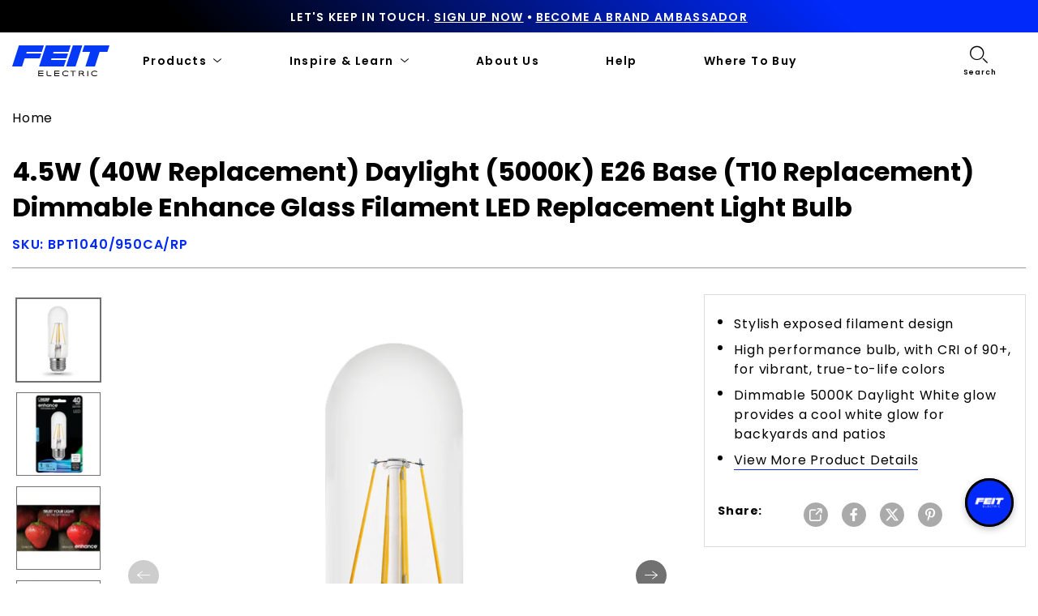

--- FILE ---
content_type: text/html; charset=utf-8
request_url: https://www.feit.com/products/4-5w-40w-equivalent-daylight-white-5000k-e26-base-t10-replacement-dimmable-enhance-glass-filament-led-replacement-light-bulb-bpt1040-950ca-rp
body_size: 52250
content:
<!doctype html>


<html class="no-js" lang="en">
  <head>
    <script id="pandectes-rules">   /* PANDECTES-GDPR: DO NOT MODIFY AUTO GENERATED CODE OF THIS SCRIPT */      window.PandectesSettings = {"store":{"id":56404508835,"plan":"plus","theme":"Feit-Electric/main_Rebranding update","primaryLocale":"en","adminMode":false},"tsPublished":1712941932,"declaration":{"showPurpose":false,"showProvider":false,"declIntroText":"We use cookies to optimize website functionality, analyze the performance, and provide personalized experience to you. Some cookies are essential to make the website operate and function correctly. Those cookies cannot be disabled. In this window you can manage your preference of cookies.","showDateGenerated":true},"language":{"languageMode":"Single","fallbackLanguage":"en","languageDetection":"browser","languagesSupported":[]},"texts":{"managed":{"headerText":{"en":"We respect your privacy"},"consentText":{"en":"This website uses cookies to ensure you get the best experience."},"dismissButtonText":{"en":"Ok"},"linkText":{"en":"Learn more"},"imprintText":{"en":"Imprint"},"preferencesButtonText":{"en":"Preferences"},"allowButtonText":{"en":"Accept"},"denyButtonText":{"en":"Decline"},"leaveSiteButtonText":{"en":"Leave this site"},"cookiePolicyText":{"en":"Cookie policy"},"preferencesPopupTitleText":{"en":"Manage consent preferences"},"preferencesPopupIntroText":{"en":"We use cookies to optimize website functionality, analyze the performance, and provide personalized experience to you. Some cookies are essential to make the website operate and function correctly. Those cookies cannot be disabled. In this window you can manage your preference of cookies."},"preferencesPopupCloseButtonText":{"en":"Close"},"preferencesPopupAcceptAllButtonText":{"en":"Accept all"},"preferencesPopupRejectAllButtonText":{"en":"Reject all"},"preferencesPopupSaveButtonText":{"en":"Save preferences"},"accessSectionTitleText":{"en":"Data portability"},"accessSectionParagraphText":{"en":"You have the right to request access to your data at any time."},"rectificationSectionTitleText":{"en":"Data Rectification"},"rectificationSectionParagraphText":{"en":"You have the right to request your data to be updated whenever you think it is appropriate."},"erasureSectionTitleText":{"en":"Right to be forgotten"},"erasureSectionParagraphText":{"en":"You have the right to ask all your data to be erased. After that, you will no longer be able to access your account."},"declIntroText":{"en":"We use cookies to optimize website functionality, analyze the performance, and provide personalized experience to you. Some cookies are essential to make the website operate and function correctly. Those cookies cannot be disabled. In this window you can manage your preference of cookies."}},"categories":{"strictlyNecessaryCookiesTitleText":{"en":"Strictly necessary cookies"},"functionalityCookiesTitleText":{"en":"Functional cookies"},"performanceCookiesTitleText":{"en":"Performance cookies"},"targetingCookiesTitleText":{"en":"Targeting cookies"},"unclassifiedCookiesTitleText":{"en":"Unclassified cookies"},"strictlyNecessaryCookiesDescriptionText":{"en":"These cookies are essential in order to enable you to move around the website and use its features, such as accessing secure areas of the website. The website cannot function properly without these cookies."},"functionalityCookiesDescriptionText":{"en":"These cookies enable the site to provide enhanced functionality and personalisation. They may be set by us or by third party providers whose services we have added to our pages. If you do not allow these cookies then some or all of these services may not function properly."},"performanceCookiesDescriptionText":{"en":"These cookies enable us to monitor and improve the performance of our website. For example, they allow us to count visits, identify traffic sources and see which parts of the site are most popular."},"targetingCookiesDescriptionText":{"en":"These cookies may be set through our site by our advertising partners. They may be used by those companies to build a profile of your interests and show you relevant adverts on other sites.    They do not store directly personal information, but are based on uniquely identifying your browser and internet device. If you do not allow these cookies, you will experience less targeted advertising."},"unclassifiedCookiesDescriptionText":{"en":"Unclassified cookies are cookies that we are in the process of classifying, together with the providers of individual cookies."}},"auto":{"declName":{"en":"Name"},"declPath":{"en":"Path"},"declType":{"en":"Type"},"declDomain":{"en":"Domain"},"declPurpose":{"en":"Purpose"},"declProvider":{"en":"Provider"},"declRetention":{"en":"Retention"},"declFirstParty":{"en":"First-party"},"declThirdParty":{"en":"Third-party"},"declSeconds":{"en":"seconds"},"declMinutes":{"en":"minutes"},"declHours":{"en":"hours"},"declDays":{"en":"days"},"declMonths":{"en":"months"},"declYears":{"en":"years"},"declSession":{"en":"Session"},"cookiesDetailsText":{"en":"Cookies details"},"preferencesPopupAlwaysAllowedText":{"en":"Always allowed"},"submitButton":{"en":"Submit"},"submittingButton":{"en":"Submitting..."},"cancelButton":{"en":"Cancel"},"guestsSupportInfoText":{"en":"Please login with your customer account to further proceed."},"guestsSupportEmailPlaceholder":{"en":"E-mail address"},"guestsSupportEmailValidationError":{"en":"Email is not valid"},"guestsSupportEmailSuccessTitle":{"en":"Thank you for your request"},"guestsSupportEmailFailureTitle":{"en":"A problem occurred"},"guestsSupportEmailSuccessMessage":{"en":"If you are registered as a customer of this store, you will soon receive an email with instructions on how to proceed."},"guestsSupportEmailFailureMessage":{"en":"Your request was not submitted. Please try again and if problem persists, contact store owner for assistance."},"confirmationSuccessTitle":{"en":"Your request is verified"},"confirmationFailureTitle":{"en":"A problem occurred"},"confirmationSuccessMessage":{"en":"We will soon get back to you as to your request."},"confirmationFailureMessage":{"en":"Your request was not verified. Please try again and if problem persists, contact store owner for assistance"},"consentSectionTitleText":{"en":"Your cookie consent"},"consentSectionNoConsentText":{"en":"You have not consented to the cookies policy of this website."},"consentSectionConsentedText":{"en":"You consented to the cookies policy of this website on"},"consentStatus":{"en":"Consent preference"},"consentDate":{"en":"Consent date"},"consentId":{"en":"Consent ID"},"consentSectionChangeConsentActionText":{"en":"Change consent preference"},"accessSectionGDPRRequestsActionText":{"en":"Data subject requests"},"accessSectionAccountInfoActionText":{"en":"Personal data"},"accessSectionOrdersRecordsActionText":{"en":"Orders"},"accessSectionDownloadReportActionText":{"en":"Request export"},"rectificationCommentPlaceholder":{"en":"Describe what you want to be updated"},"rectificationCommentValidationError":{"en":"Comment is required"},"rectificationSectionEditAccountActionText":{"en":"Request an update"},"erasureSectionRequestDeletionActionText":{"en":"Request personal data deletion"}}},"library":{"previewMode":false,"fadeInTimeout":0,"defaultBlocked":7,"showLink":true,"showImprintLink":false,"enabled":true,"cookie":{"name":"_pandectes_gdpr","expiryDays":365,"secure":true,"domain":""},"dismissOnScroll":false,"dismissOnWindowClick":false,"dismissOnTimeout":false,"palette":{"popup":{"background":"#FFFFFF","backgroundForCalculations":{"a":1,"b":255,"g":255,"r":255},"text":"#000000"},"button":{"background":"transparent","backgroundForCalculations":{"a":1,"b":255,"g":255,"r":255},"text":"#000000","textForCalculation":{"a":1,"b":0,"g":0,"r":0},"border":"#000000"}},"content":{"href":"https://feit-electric.myshopify.com/policies/privacy-policy","imprintHref":"/","close":"&#10005;","target":"","logo":"<img class=\"cc-banner-logo\" height=\"40\" width=\"40\" src=\"https://cdn.shopify.com/s/files/1/0564/0450/8835/t/125/assets/pandectes-logo.png?v=1712869214\" alt=\"Feit Electric\" />"},"window":"<div role=\"dialog\" aria-live=\"polite\" aria-label=\"cookieconsent\" aria-describedby=\"cookieconsent:desc\" id=\"pandectes-banner\" class=\"cc-window-wrapper cc-top-wrapper\"><div class=\"pd-cookie-banner-window cc-window {{classes}}\"><!--googleoff: all-->{{children}}<!--googleon: all--></div></div>","compliance":{"opt-both":"<div class=\"cc-compliance cc-highlight\">{{deny}}{{allow}}</div>"},"type":"opt-both","layouts":{"basic":"{{logo}}{{messagelink}}{{compliance}}{{close}}"},"position":"top","theme":"wired","revokable":true,"animateRevokable":false,"revokableReset":false,"revokableLogoUrl":"","revokablePlacement":"bottom-left","revokableMarginHorizontal":15,"revokableMarginVertical":15,"static":false,"autoAttach":true,"hasTransition":true,"blacklistPage":[""]},"geolocation":{"brOnly":false,"caOnly":false,"chOnly":false,"euOnly":false,"jpOnly":false,"thOnly":false,"zaOnly":false,"canadaOnly":false,"globalVisibility":true},"dsr":{"guestsSupport":false,"accessSectionDownloadReportAuto":false},"banner":{"resetTs":1712869213,"extraCss":"        .cc-banner-logo {max-width: 24em!important;}    @media(min-width: 768px) {.cc-window.cc-floating{max-width: 24em!important;width: 24em!important;}}    .cc-message, .pd-cookie-banner-window .cc-header, .cc-logo {text-align: left}    .cc-window-wrapper{z-index: 2147483647;}    .cc-window{z-index: 2147483647;font-family: inherit;}    .pd-cookie-banner-window .cc-header{font-family: inherit;}    .pd-cp-ui{font-family: inherit; background-color: #FFFFFF;color:#000000;}    button.pd-cp-btn, a.pd-cp-btn{}    input + .pd-cp-preferences-slider{background-color: rgba(0, 0, 0, 0.3)}    .pd-cp-scrolling-section::-webkit-scrollbar{background-color: rgba(0, 0, 0, 0.3)}    input:checked + .pd-cp-preferences-slider{background-color: rgba(0, 0, 0, 1)}    .pd-cp-scrolling-section::-webkit-scrollbar-thumb {background-color: rgba(0, 0, 0, 1)}    .pd-cp-ui-close{color:#000000;}    .pd-cp-preferences-slider:before{background-color: #FFFFFF}    .pd-cp-title:before {border-color: #000000!important}    .pd-cp-preferences-slider{background-color:#000000}    .pd-cp-toggle{color:#000000!important}    @media(max-width:699px) {.pd-cp-ui-close-top svg {fill: #000000}}    .pd-cp-toggle:hover,.pd-cp-toggle:visited,.pd-cp-toggle:active{color:#000000!important}    .pd-cookie-banner-window {box-shadow: 0 0 18px rgb(0 0 0 / 20%);}  ","customJavascript":null,"showPoweredBy":false,"revokableTrigger":false,"hybridStrict":false,"cookiesBlockedByDefault":"7","isActive":false,"implicitSavePreferences":false,"cookieIcon":false,"blockBots":false,"showCookiesDetails":false,"hasTransition":true,"blockingPage":false,"showOnlyLandingPage":false,"leaveSiteUrl":"https://www.google.com","linkRespectStoreLang":false},"cookies":{"0":[{"name":"secure_customer_sig","domain":"www.feit.com","path":"/","provider":"Shopify","firstParty":true,"retention":"1 year(s)","expires":1,"unit":"declYears","purpose":{"en":"Used in connection with customer login."}},{"name":"localization","domain":"www.feit.com","path":"/","provider":"Shopify","firstParty":true,"retention":"1 year(s)","expires":1,"unit":"declYears","purpose":{"en":"Shopify store localization"}},{"name":"_cmp_a","domain":".feit.com","path":"/","provider":"Shopify","firstParty":false,"retention":"1 day(s)","expires":1,"unit":"declDays","purpose":{"en":"Used for managing customer privacy settings."}},{"name":"keep_alive","domain":"www.feit.com","path":"/","provider":"Shopify","firstParty":true,"retention":"30 minute(s)","expires":30,"unit":"declMinutes","purpose":{"en":"Used in connection with buyer localization."}},{"name":"__cfruid","domain":".feitelectric.zendesk.com","path":"/","provider":"HubSpot","firstParty":false,"retention":"Session","expires":-55,"unit":"declYears","purpose":{"en":"This is set by HubSpot’s CDN provider because of their rate limiting policies."}},{"name":"_tracking_consent","domain":".feit.com","path":"/","provider":"Shopify","firstParty":false,"retention":"1 year(s)","expires":1,"unit":"declYears","purpose":{"en":"Tracking preferences."}},{"name":"_secure_session_id","domain":"www.feit.com","path":"/","provider":"Shopify","firstParty":true,"retention":"1 month(s)","expires":1,"unit":"declMonths","purpose":{"en":"Used in connection with navigation through a storefront."}}],"1":[{"name":"_pinterest_ct_ua","domain":".ct.pinterest.com","path":"/","provider":"Pinterest","firstParty":false,"retention":"1 year(s)","expires":1,"unit":"declYears","purpose":{"en":"Used to group actions across pages."}},{"name":"wpm-domain-test","domain":"com","path":"/","provider":"Shopify","firstParty":false,"retention":"Session","expires":1,"unit":"declSeconds","purpose":{"en":"Used to test the storage of parameters about products added to the cart or payment currency"}},{"name":"wpm-domain-test","domain":"feit.com","path":"/","provider":"Shopify","firstParty":false,"retention":"Session","expires":1,"unit":"declSeconds","purpose":{"en":"Used to test the storage of parameters about products added to the cart or payment currency"}},{"name":"wpm-domain-test","domain":"www.feit.com","path":"/","provider":"Shopify","firstParty":true,"retention":"Session","expires":1,"unit":"declSeconds","purpose":{"en":"Used to test the storage of parameters about products added to the cart or payment currency"}}],"2":[{"name":"_shopify_y","domain":".feit.com","path":"/","provider":"Shopify","firstParty":false,"retention":"1 year(s)","expires":1,"unit":"declYears","purpose":{"en":"Shopify analytics."}},{"name":"_orig_referrer","domain":".feit.com","path":"/","provider":"Shopify","firstParty":false,"retention":"2 ","expires":2,"unit":"declSession","purpose":{"en":"Tracks landing pages."}},{"name":"_landing_page","domain":".feit.com","path":"/","provider":"Shopify","firstParty":false,"retention":"2 ","expires":2,"unit":"declSession","purpose":{"en":"Tracks landing pages."}},{"name":"_shopify_s","domain":".feit.com","path":"/","provider":"Shopify","firstParty":false,"retention":"30 minute(s)","expires":30,"unit":"declMinutes","purpose":{"en":"Shopify analytics."}},{"name":"_shopify_sa_t","domain":".feit.com","path":"/","provider":"Shopify","firstParty":false,"retention":"30 minute(s)","expires":30,"unit":"declMinutes","purpose":{"en":"Shopify analytics relating to marketing & referrals."}},{"name":"_shopify_sa_p","domain":".feit.com","path":"/","provider":"Shopify","firstParty":false,"retention":"30 minute(s)","expires":30,"unit":"declMinutes","purpose":{"en":"Shopify analytics relating to marketing & referrals."}},{"name":"_gid","domain":".feit.com","path":"/","provider":"Google","firstParty":false,"retention":"1 day(s)","expires":1,"unit":"declDays","purpose":{"en":"Cookie is placed by Google Analytics to count and track pageviews."}},{"name":"_gat","domain":".feit.com","path":"/","provider":"Google","firstParty":false,"retention":"1 minute(s)","expires":1,"unit":"declMinutes","purpose":{"en":"Cookie is placed by Google Analytics to filter requests from bots."}},{"name":"_ga","domain":".feit.com","path":"/","provider":"Google","firstParty":false,"retention":"1 year(s)","expires":1,"unit":"declYears","purpose":{"en":"Cookie is set by Google Analytics with unknown functionality"}},{"name":"AWSALBCORS","domain":"widget-mediator.zopim.com","path":"/","provider":"Amazon","firstParty":false,"retention":"1 ","expires":1,"unit":"declSession","purpose":{"en":"Used as a second stickiness cookie by Amazon that has additionally the SameSite attribute."}},{"name":"snize-recommendation","domain":"www.feit.com","path":"/","provider":"Searchanise","firstParty":true,"retention":"Session","expires":-55,"unit":"declYears","purpose":{"en":"Used to track a user's interaction with the store products, so that the website can show you relevant products."}},{"name":"_shopify_s","domain":"com","path":"/","provider":"Shopify","firstParty":false,"retention":"Session","expires":1,"unit":"declSeconds","purpose":{"en":"Shopify analytics."}},{"name":"_boomr_clss","domain":"https://www.feit.com","path":"/","provider":"Shopify","firstParty":true,"retention":"Persistent","expires":1,"unit":"declYears","purpose":{"en":"Used to monitor and optimize the performance of Shopify stores."}},{"name":"_ga_SW4ZQLCV2Q","domain":".feit.com","path":"/","provider":"Google","firstParty":false,"retention":"1 year(s)","expires":1,"unit":"declYears","purpose":{"en":""}},{"name":"_spxan_ga_VK09SZ1ZFW","domain":".feit.com","path":"/","provider":"Google","firstParty":false,"retention":"1 year(s)","expires":1,"unit":"declYears","purpose":{"en":""}}],"4":[{"name":"_gcl_au","domain":".feit.com","path":"/","provider":"Google","firstParty":false,"retention":"3 month(s)","expires":3,"unit":"declMonths","purpose":{"en":"Cookie is placed by Google Tag Manager to track conversions."}},{"name":"_fbp","domain":".feit.com","path":"/","provider":"Facebook","firstParty":false,"retention":"3 month(s)","expires":3,"unit":"declMonths","purpose":{"en":"Cookie is placed by Facebook to track visits across websites."}},{"name":"_pin_unauth","domain":"www.feit.com","path":"/","provider":"Pinterest","firstParty":true,"retention":"1 year(s)","expires":1,"unit":"declYears","purpose":{"en":"Used to group actions for users who cannot be identified by Pinterest."}},{"name":"_pin_unauth","domain":".feit.com","path":"/","provider":"Pinterest","firstParty":false,"retention":"1 year(s)","expires":1,"unit":"declYears","purpose":{"en":"Used to group actions for users who cannot be identified by Pinterest."}},{"name":"__kla_id","domain":"www.feit.com","path":"/","provider":"Klaviyo","firstParty":true,"retention":"1 year(s)","expires":1,"unit":"declYears","purpose":{"en":"Tracks when someone clicks through a Klaviyo email to your website."}},{"name":"_ttp","domain":".tiktok.com","path":"/","provider":"TikTok","firstParty":false,"retention":"1 year(s)","expires":1,"unit":"declYears","purpose":{"en":"To measure and improve the performance of your advertising campaigns and to personalize the user's experience (including ads) on TikTok."}},{"name":"_tt_enable_cookie","domain":".feit.com","path":"/","provider":"TikTok","firstParty":false,"retention":"1 year(s)","expires":1,"unit":"declYears","purpose":{"en":"Used to identify a visitor."}},{"name":"_ttp","domain":".feit.com","path":"/","provider":"TikTok","firstParty":false,"retention":"1 year(s)","expires":1,"unit":"declYears","purpose":{"en":"To measure and improve the performance of your advertising campaigns and to personalize the user's experience (including ads) on TikTok."}},{"name":"lastExternalReferrer","domain":"https://www.feit.com","path":"/","provider":"Facebook","firstParty":true,"retention":"Persistent","expires":1,"unit":"declYears","purpose":{"en":"Detects how the user reached the website by registering their last URL-address."}},{"name":"tt_sessionId","domain":"https://www.feit.com","path":"/","provider":"TikTok","firstParty":true,"retention":"Session","expires":1,"unit":"declYears","purpose":{"en":"Used by the social networking service, TikTok, for tracking the use of embedded services."}},{"name":"lastExternalReferrerTime","domain":"https://www.feit.com","path":"/","provider":"Facebook","firstParty":true,"retention":"Persistent","expires":1,"unit":"declYears","purpose":{"en":"Contains the timestamp of the last update of the lastExternalReferrer cookie."}},{"name":"tt_pixel_session_index","domain":"https://www.feit.com","path":"/","provider":"TikTok","firstParty":true,"retention":"Session","expires":1,"unit":"declYears","purpose":{"en":"Used by the social networking service, TikTok, for tracking the use of embedded services."}},{"name":"tt_appInfo","domain":"https://www.feit.com","path":"/","provider":"TikTok","firstParty":true,"retention":"Session","expires":1,"unit":"declYears","purpose":{"en":"Used by the social networking service, TikTok, for tracking the use of embedded services."}}],"8":[{"name":"_slvs","domain":"www.feit.com","path":"/","provider":"Unknown","firstParty":true,"retention":"1 hour(s)","expires":1,"unit":"declHours","purpose":{"en":""}},{"name":"_slvddv","domain":"www.feit.com","path":"/","provider":"Unknown","firstParty":true,"retention":"7 hour(s)","expires":7,"unit":"declHours","purpose":{"en":""}},{"name":"_slvlcl","domain":"www.feit.com","path":"/","provider":"Unknown","firstParty":true,"retention":"1 year(s)","expires":1,"unit":"declYears","purpose":{"en":""}},{"name":"ar_debug","domain":".pinterest.com","path":"/","provider":"Unknown","firstParty":false,"retention":"1 year(s)","expires":1,"unit":"declYears","purpose":{"en":""}},{"name":"__zlcmid","domain":".feit.com","path":"/","provider":"Unknown","firstParty":false,"retention":"1 year(s)","expires":1,"unit":"declYears","purpose":{"en":""}},{"name":"_spxan","domain":".feit.com","path":"/","provider":"Unknown","firstParty":false,"retention":"1 year(s)","expires":1,"unit":"declYears","purpose":{"en":""}},{"name":"_spxan_gid","domain":".feit.com","path":"/","provider":"Unknown","firstParty":false,"retention":"1 day(s)","expires":1,"unit":"declDays","purpose":{"en":""}},{"name":"data-timeout","domain":"www.feit.com","path":"/","provider":"Unknown","firstParty":true,"retention":"1 ","expires":1,"unit":"declSession","purpose":{"en":""}},{"name":"_shopify_essential","domain":"www.feit.com","path":"/","provider":"Unknown","firstParty":true,"retention":"1 year(s)","expires":1,"unit":"declYears","purpose":{"en":""}},{"name":"solvvy.userId","domain":"https://www.feit.com","path":"/","provider":"Unknown","firstParty":true,"retention":"Persistent","expires":1,"unit":"declYears","purpose":{"en":""}},{"name":"snize-recommendations-clicks","domain":"https://www.feit.com","path":"/","provider":"Unknown","firstParty":true,"retention":"Persistent","expires":1,"unit":"declYears","purpose":{"en":""}},{"name":"ProductsSearch","domain":"https://www.feit.com","path":"/","provider":"Unknown","firstParty":true,"retention":"Persistent","expires":1,"unit":"declYears","purpose":{"en":""}},{"name":"zte2095","domain":"feit.com","path":"/","provider":"Unknown","firstParty":false,"retention":"Session","expires":1,"unit":"declSeconds","purpose":{"en":""}},{"name":"SeStatisticSession","domain":"https://www.feit.com","path":"/","provider":"Unknown","firstParty":true,"retention":"Persistent","expires":1,"unit":"declYears","purpose":{"en":""}},{"name":"snize-cart-changed","domain":"https://www.feit.com","path":"/","provider":"Unknown","firstParty":true,"retention":"Persistent","expires":1,"unit":"declYears","purpose":{"en":""}},{"name":"snize-recommendations-added","domain":"https://www.feit.com","path":"/","provider":"Unknown","firstParty":true,"retention":"Persistent","expires":1,"unit":"declYears","purpose":{"en":""}},{"name":"__zlcstore","domain":"https://www.feit.com","path":"/","provider":"Unknown","firstParty":true,"retention":"Persistent","expires":1,"unit":"declYears","purpose":{"en":""}},{"name":"solvvy.crossDomainStorage.e4a56bd1-a6c8-41c5-946a-ce04965d4e34.sameOrigin","domain":"https://www.feit.com","path":"/","provider":"Unknown","firstParty":true,"retention":"Persistent","expires":1,"unit":"declYears","purpose":{"en":""}},{"name":"snize-current-product-id","domain":"https://www.feit.com","path":"/","provider":"Unknown","firstParty":true,"retention":"Persistent","expires":1,"unit":"declYears","purpose":{"en":""}},{"name":"ZD-suid","domain":"https://www.feit.com","path":"/","provider":"Unknown","firstParty":true,"retention":"Persistent","expires":1,"unit":"declYears","purpose":{"en":""}},{"name":"cid-logs","domain":"https://www.feit.com","path":"/","provider":"Unknown","firstParty":true,"retention":"Persistent","expires":1,"unit":"declYears","purpose":{"en":""}},{"name":"klaviyoOnsite","domain":"https://www.feit.com","path":"/","provider":"Unknown","firstParty":true,"retention":"Persistent","expires":1,"unit":"declYears","purpose":{"en":""}},{"name":"ZD-store","domain":"https://www.feit.com","path":"/","provider":"Unknown","firstParty":true,"retention":"Persistent","expires":1,"unit":"declYears","purpose":{"en":""}},{"name":"klaviyoPagesVisitCount","domain":"https://www.feit.com","path":"/","provider":"Unknown","firstParty":true,"retention":"Session","expires":1,"unit":"declYears","purpose":{"en":""}},{"name":"ClicksQueue","domain":"https://www.feit.com","path":"/","provider":"Unknown","firstParty":true,"retention":"Persistent","expires":1,"unit":"declYears","purpose":{"en":""}},{"name":"__storage_test__","domain":"https://www.feit.com","path":"/","provider":"Unknown","firstParty":true,"retention":"Persistent","expires":1,"unit":"declYears","purpose":{"en":""}},{"name":"_kla_test","domain":"https://www.feit.com","path":"/","provider":"Unknown","firstParty":true,"retention":"Persistent","expires":1,"unit":"declYears","purpose":{"en":""}},{"name":"is_eu","domain":"https://www.feit.com","path":"/","provider":"Unknown","firstParty":true,"retention":"Session","expires":1,"unit":"declYears","purpose":{"en":""}},{"name":"tabemitter","domain":"https://iframe.chatid.com","path":"/","provider":"Unknown","firstParty":false,"retention":"Persistent","expires":1,"unit":"declYears","purpose":{"en":""}},{"name":"local-storage-test","domain":"https://www.feit.com","path":"/","provider":"Unknown","firstParty":true,"retention":"Persistent","expires":1,"unit":"declYears","purpose":{"en":""}},{"name":"cid-test","domain":"https://www.feit.com","path":"/","provider":"Unknown","firstParty":true,"retention":"Persistent","expires":1,"unit":"declYears","purpose":{"en":""}},{"name":"session-storage-test","domain":"https://www.feit.com","path":"/","provider":"Unknown","firstParty":true,"retention":"Session","expires":1,"unit":"declYears","purpose":{"en":""}}]},"blocker":{"isActive":false,"googleConsentMode":{"id":"","analyticsId":"","adwordsId":"","isActive":false,"adStorageCategory":4,"analyticsStorageCategory":2,"personalizationStorageCategory":1,"functionalityStorageCategory":1,"customEvent":false,"securityStorageCategory":0,"redactData":false,"urlPassthrough":false,"dataLayerProperty":"dataLayer","waitForUpdate":0,"useNativeChannel":false},"facebookPixel":{"id":"","isActive":false,"ldu":false},"rakuten":{"isActive":false,"cmp":false,"ccpa":false},"klaviyoIsActive":false,"gpcIsActive":false,"defaultBlocked":7,"patterns":{"whiteList":[],"blackList":{"1":[],"2":[],"4":[],"8":[]},"iframesWhiteList":[],"iframesBlackList":{"1":[],"2":[],"4":[],"8":[]},"beaconsWhiteList":[],"beaconsBlackList":{"1":[],"2":[],"4":[],"8":[]}}}}      !function(){"use strict";window.PandectesRules=window.PandectesRules||{},window.PandectesRules.manualBlacklist={1:[],2:[],4:[]},window.PandectesRules.blacklistedIFrames={1:[],2:[],4:[]},window.PandectesRules.blacklistedCss={1:[],2:[],4:[]},window.PandectesRules.blacklistedBeacons={1:[],2:[],4:[]};var e="javascript/blocked",t="_pandectes_gdpr";function n(e){return new RegExp(e.replace(/[/\\.+?$()]/g,"\\$&").replace("*","(.*)"))}var a=function(e){try{return JSON.parse(e)}catch(e){return!1}},r=function(e){var t=arguments.length>1&&void 0!==arguments[1]?arguments[1]:"log",n=new URLSearchParams(window.location.search);n.get("log")&&console[t]("PandectesRules: ".concat(e))};function o(e){var t=document.createElement("script");t.async=!0,t.src=e,document.head.appendChild(t)}function i(e,t){var n=Object.keys(e);if(Object.getOwnPropertySymbols){var a=Object.getOwnPropertySymbols(e);t&&(a=a.filter((function(t){return Object.getOwnPropertyDescriptor(e,t).enumerable}))),n.push.apply(n,a)}return n}function s(e){for(var t=1;t<arguments.length;t++){var n=null!=arguments[t]?arguments[t]:{};t%2?i(Object(n),!0).forEach((function(t){l(e,t,n[t])})):Object.getOwnPropertyDescriptors?Object.defineProperties(e,Object.getOwnPropertyDescriptors(n)):i(Object(n)).forEach((function(t){Object.defineProperty(e,t,Object.getOwnPropertyDescriptor(n,t))}))}return e}function c(e){return c="function"==typeof Symbol&&"symbol"==typeof Symbol.iterator?function(e){return typeof e}:function(e){return e&&"function"==typeof Symbol&&e.constructor===Symbol&&e!==Symbol.prototype?"symbol":typeof e},c(e)}function l(e,t,n){return t in e?Object.defineProperty(e,t,{value:n,enumerable:!0,configurable:!0,writable:!0}):e[t]=n,e}function d(e,t){return function(e){if(Array.isArray(e))return e}(e)||function(e,t){var n=null==e?null:"undefined"!=typeof Symbol&&e[Symbol.iterator]||e["@@iterator"];if(null==n)return;var a,r,o=[],i=!0,s=!1;try{for(n=n.call(e);!(i=(a=n.next()).done)&&(o.push(a.value),!t||o.length!==t);i=!0);}catch(e){s=!0,r=e}finally{try{i||null==n.return||n.return()}finally{if(s)throw r}}return o}(e,t)||f(e,t)||function(){throw new TypeError("Invalid attempt to destructure non-iterable instance.\nIn order to be iterable, non-array objects must have a [Symbol.iterator]() method.")}()}function u(e){return function(e){if(Array.isArray(e))return p(e)}(e)||function(e){if("undefined"!=typeof Symbol&&null!=e[Symbol.iterator]||null!=e["@@iterator"])return Array.from(e)}(e)||f(e)||function(){throw new TypeError("Invalid attempt to spread non-iterable instance.\nIn order to be iterable, non-array objects must have a [Symbol.iterator]() method.")}()}function f(e,t){if(e){if("string"==typeof e)return p(e,t);var n=Object.prototype.toString.call(e).slice(8,-1);return"Object"===n&&e.constructor&&(n=e.constructor.name),"Map"===n||"Set"===n?Array.from(e):"Arguments"===n||/^(?:Ui|I)nt(?:8|16|32)(?:Clamped)?Array$/.test(n)?p(e,t):void 0}}function p(e,t){(null==t||t>e.length)&&(t=e.length);for(var n=0,a=new Array(t);n<t;n++)a[n]=e[n];return a}var g=window.PandectesRulesSettings||window.PandectesSettings,y=!(void 0===window.dataLayer||!Array.isArray(window.dataLayer)||!window.dataLayer.some((function(e){return"pandectes_full_scan"===e.event}))),h=function(){var e,n=arguments.length>0&&void 0!==arguments[0]?arguments[0]:t,r="; "+document.cookie,o=r.split("; "+n+"=");if(o.length<2)e={};else{var i=o.pop(),s=i.split(";");e=window.atob(s.shift())}var c=a(e);return!1!==c?c:e}(),v=g.banner.isActive,w=g.blocker,m=w.defaultBlocked,b=w.patterns,k=h&&null!==h.preferences&&void 0!==h.preferences?h.preferences:null,_=y?0:v?null===k?m:k:0,L={1:0==(1&_),2:0==(2&_),4:0==(4&_)},S=b.blackList,C=b.whiteList,P=b.iframesBlackList,A=b.iframesWhiteList,E=b.beaconsBlackList,O=b.beaconsWhiteList,B={blackList:[],whiteList:[],iframesBlackList:{1:[],2:[],4:[],8:[]},iframesWhiteList:[],beaconsBlackList:{1:[],2:[],4:[],8:[]},beaconsWhiteList:[]};[1,2,4].map((function(e){var t;L[e]||((t=B.blackList).push.apply(t,u(S[e].length?S[e].map(n):[])),B.iframesBlackList[e]=P[e].length?P[e].map(n):[],B.beaconsBlackList[e]=E[e].length?E[e].map(n):[])})),B.whiteList=C.length?C.map(n):[],B.iframesWhiteList=A.length?A.map(n):[],B.beaconsWhiteList=O.length?O.map(n):[];var j={scripts:[],iframes:{1:[],2:[],4:[]},beacons:{1:[],2:[],4:[]},css:{1:[],2:[],4:[]}},I=function(t,n){return t&&(!n||n!==e)&&(!B.blackList||B.blackList.some((function(e){return e.test(t)})))&&(!B.whiteList||B.whiteList.every((function(e){return!e.test(t)})))},R=function(e){var t=e.getAttribute("src");return B.blackList&&B.blackList.every((function(e){return!e.test(t)}))||B.whiteList&&B.whiteList.some((function(e){return e.test(t)}))},N=function(e,t){var n=B.iframesBlackList[t],a=B.iframesWhiteList;return e&&(!n||n.some((function(t){return t.test(e)})))&&(!a||a.every((function(t){return!t.test(e)})))},T=function(e,t){var n=B.beaconsBlackList[t],a=B.beaconsWhiteList;return e&&(!n||n.some((function(t){return t.test(e)})))&&(!a||a.every((function(t){return!t.test(e)})))},x=new MutationObserver((function(e){for(var t=0;t<e.length;t++)for(var n=e[t].addedNodes,a=0;a<n.length;a++){var r=n[a],o=r.dataset&&r.dataset.cookiecategory;if(1===r.nodeType&&"LINK"===r.tagName){var i=r.dataset&&r.dataset.href;if(i&&o)switch(o){case"functionality":case"C0001":j.css[1].push(i);break;case"performance":case"C0002":j.css[2].push(i);break;case"targeting":case"C0003":j.css[4].push(i)}}}})),D=new MutationObserver((function(t){for(var n=0;n<t.length;n++)for(var a=t[n].addedNodes,r=function(t){var n=a[t],r=n.src||n.dataset&&n.dataset.src,o=n.dataset&&n.dataset.cookiecategory;if(1===n.nodeType&&"IFRAME"===n.tagName){if(r){var i=!1;N(r,1)||"functionality"===o||"C0001"===o?(i=!0,j.iframes[1].push(r)):N(r,2)||"performance"===o||"C0002"===o?(i=!0,j.iframes[2].push(r)):(N(r,4)||"targeting"===o||"C0003"===o)&&(i=!0,j.iframes[4].push(r)),i&&(n.removeAttribute("src"),n.setAttribute("data-src",r))}}else if(1===n.nodeType&&"IMG"===n.tagName){if(r){var s=!1;T(r,1)?(s=!0,j.beacons[1].push(r)):T(r,2)?(s=!0,j.beacons[2].push(r)):T(r,4)&&(s=!0,j.beacons[4].push(r)),s&&(n.removeAttribute("src"),n.setAttribute("data-src",r))}}else if(1===n.nodeType&&"LINK"===n.tagName){var c=n.dataset&&n.dataset.href;if(c&&o)switch(o){case"functionality":case"C0001":j.css[1].push(c);break;case"performance":case"C0002":j.css[2].push(c);break;case"targeting":case"C0003":j.css[4].push(c)}}else if(1===n.nodeType&&"SCRIPT"===n.tagName){var l=n.type,d=!1;if(I(r,l))d=!0;else if(r&&o)switch(o){case"functionality":case"C0001":d=!0,window.PandectesRules.manualBlacklist[1].push(r);break;case"performance":case"C0002":d=!0,window.PandectesRules.manualBlacklist[2].push(r);break;case"targeting":case"C0003":d=!0,window.PandectesRules.manualBlacklist[4].push(r)}if(d){j.scripts.push([n,l]),n.type=e;n.addEventListener("beforescriptexecute",(function t(a){n.getAttribute("type")===e&&a.preventDefault(),n.removeEventListener("beforescriptexecute",t)})),n.parentElement&&n.parentElement.removeChild(n)}}},o=0;o<a.length;o++)r(o)})),M=document.createElement,z={src:Object.getOwnPropertyDescriptor(HTMLScriptElement.prototype,"src"),type:Object.getOwnPropertyDescriptor(HTMLScriptElement.prototype,"type")};window.PandectesRules.unblockCss=function(e){var t=j.css[e]||[];t.length&&r("Unblocking CSS for ".concat(e)),t.forEach((function(e){var t=document.querySelector('link[data-href^="'.concat(e,'"]'));t.removeAttribute("data-href"),t.href=e})),j.css[e]=[]},window.PandectesRules.unblockIFrames=function(e){var t=j.iframes[e]||[];t.length&&r("Unblocking IFrames for ".concat(e)),B.iframesBlackList[e]=[],t.forEach((function(e){var t=document.querySelector('iframe[data-src^="'.concat(e,'"]'));t.removeAttribute("data-src"),t.src=e})),j.iframes[e]=[]},window.PandectesRules.unblockBeacons=function(e){var t=j.beacons[e]||[];t.length&&r("Unblocking Beacons for ".concat(e)),B.beaconsBlackList[e]=[],t.forEach((function(e){var t=document.querySelector('img[data-src^="'.concat(e,'"]'));t.removeAttribute("data-src"),t.src=e})),j.beacons[e]=[]},window.PandectesRules.unblockInlineScripts=function(e){var t=1===e?"functionality":2===e?"performance":"targeting";document.querySelectorAll('script[type="javascript/blocked"][data-cookiecategory="'.concat(t,'"]')).forEach((function(e){var t=e.textContent;e.parentNode.removeChild(e);var n=document.createElement("script");n.type="text/javascript",n.textContent=t,document.body.appendChild(n)}))},window.PandectesRules.unblock=function(t){t.length<1?(B.blackList=[],B.whiteList=[],B.iframesBlackList=[],B.iframesWhiteList=[]):(B.blackList&&(B.blackList=B.blackList.filter((function(e){return t.every((function(t){return"string"==typeof t?!e.test(t):t instanceof RegExp?e.toString()!==t.toString():void 0}))}))),B.whiteList&&(B.whiteList=[].concat(u(B.whiteList),u(t.map((function(e){if("string"==typeof e){var t=".*"+n(e)+".*";if(B.whiteList.every((function(e){return e.toString()!==t.toString()})))return new RegExp(t)}else if(e instanceof RegExp&&B.whiteList.every((function(t){return t.toString()!==e.toString()})))return e;return null})).filter(Boolean)))));for(var a=document.querySelectorAll('script[type="'.concat(e,'"]')),o=0;o<a.length;o++){var i=a[o];R(i)&&(j.scripts.push([i,"application/javascript"]),i.parentElement.removeChild(i))}var s=0;u(j.scripts).forEach((function(e,t){var n=d(e,2),a=n[0],r=n[1];if(R(a)){for(var o=document.createElement("script"),i=0;i<a.attributes.length;i++){var c=a.attributes[i];"src"!==c.name&&"type"!==c.name&&o.setAttribute(c.name,a.attributes[i].value)}o.setAttribute("src",a.src),o.setAttribute("type",r||"application/javascript"),document.head.appendChild(o),j.scripts.splice(t-s,1),s++}})),0==B.blackList.length&&0===B.iframesBlackList[1].length&&0===B.iframesBlackList[2].length&&0===B.iframesBlackList[4].length&&0===B.beaconsBlackList[1].length&&0===B.beaconsBlackList[2].length&&0===B.beaconsBlackList[4].length&&(r("Disconnecting observers"),D.disconnect(),x.disconnect())};var W,F,U=g.store.adminMode,q=g.blocker,J=q.defaultBlocked;W=function(){!function(){var e=window.Shopify.trackingConsent;if(!1!==e.shouldShowBanner()||null!==k||7!==J)try{var t=U&&!(window.Shopify&&window.Shopify.AdminBarInjector),n={preferences:0==(1&_)||y||t,analytics:0==(2&_)||y||t,marketing:0==(4&_)||y||t};e.firstPartyMarketingAllowed()===n.marketing&&e.analyticsProcessingAllowed()===n.analytics&&e.preferencesProcessingAllowed()===n.preferences||(n.sale_of_data=n.marketing,e.setTrackingConsent(n,(function(e){e&&e.error?r("Shopify.customerPrivacy API - failed to setTrackingConsent"):r("setTrackingConsent(".concat(JSON.stringify(n),")"))})))}catch(e){r("Shopify.customerPrivacy API - exception")}}(),function(){var e=window.Shopify.trackingConsent,t=e.currentVisitorConsent();if(q.gpcIsActive&&"CCPA"===e.getRegulation()&&"no"===t.gpc&&"yes"!==t.sale_of_data){var n={sale_of_data:!1};e.setTrackingConsent(n,(function(e){e&&e.error?r("Shopify.customerPrivacy API - failed to setTrackingConsent({".concat(JSON.stringify(n),")")):r("setTrackingConsent(".concat(JSON.stringify(n),")"))}))}}()},F=null,window.Shopify&&window.Shopify.loadFeatures&&window.Shopify.trackingConsent?W():F=setInterval((function(){window.Shopify&&window.Shopify.loadFeatures&&(clearInterval(F),window.Shopify.loadFeatures([{name:"consent-tracking-api",version:"0.1"}],(function(e){e?r("Shopify.customerPrivacy API - failed to load"):(r("shouldShowBanner() -> ".concat(window.Shopify.trackingConsent.shouldShowBanner()," | saleOfDataRegion() -> ").concat(window.Shopify.trackingConsent.saleOfDataRegion())),W())})))}),10);var G=g.banner.isActive,H=g.blocker.googleConsentMode,$=H.isActive,K=H.customEvent,V=H.id,Y=void 0===V?"":V,Q=H.analyticsId,X=void 0===Q?"":Q,Z=H.adwordsId,ee=void 0===Z?"":Z,te=H.redactData,ne=H.urlPassthrough,ae=H.adStorageCategory,re=H.analyticsStorageCategory,oe=H.functionalityStorageCategory,ie=H.personalizationStorageCategory,se=H.securityStorageCategory,ce=H.dataLayerProperty,le=void 0===ce?"dataLayer":ce,de=H.waitForUpdate,ue=void 0===de?0:de,fe=H.useNativeChannel,pe=void 0!==fe&&fe;function ge(){window[le].push(arguments)}window[le]=window[le]||[];var ye,he,ve={hasInitialized:!1,useNativeChannel:!1,ads_data_redaction:!1,url_passthrough:!1,data_layer_property:"dataLayer",storage:{ad_storage:"granted",ad_user_data:"granted",ad_personalization:"granted",analytics_storage:"granted",functionality_storage:"granted",personalization_storage:"granted",security_storage:"granted"}};if(G&&$){var we=0==(_&ae)?"granted":"denied",me=0==(_&re)?"granted":"denied",be=0==(_&oe)?"granted":"denied",ke=0==(_&ie)?"granted":"denied",_e=0==(_&se)?"granted":"denied";ve.hasInitialized=!0,ve.useNativeChannel=pe,ve.ads_data_redaction="denied"===we&&te,ve.url_passthrough=ne,ve.storage.ad_storage=we,ve.storage.ad_user_data=we,ve.storage.ad_personalization=we,ve.storage.analytics_storage=me,ve.storage.functionality_storage=be,ve.storage.personalization_storage=ke,ve.storage.security_storage=_e,ue&&(ve.storage.wait_for_update="denied"===me||"denied"===we?ue:0),ve.data_layer_property=le||"dataLayer",ve.ads_data_redaction&&ge("set","ads_data_redaction",ve.ads_data_redaction),ve.url_passthrough&&ge("set","url_passthrough",ve.url_passthrough),ve.useNativeChannel&&(window[le].push=function(){for(var e=!1,t=arguments.length,n=new Array(t),a=0;a<t;a++)n[a]=arguments[a];if(n&&n[0]){var r=n[0][0],o=n[0][1],i=n[0][2],s=i&&"object"===c(i)&&4===Object.values(i).length&&i.ad_storage&&i.analytics_storage&&i.ad_user_data&&i.ad_personalization;if("consent"===r&&s)if("default"===o)i.functionality_storage=ve.storage.functionality_storage,i.personalization_storage=ve.storage.personalization_storage,i.security_storage="granted",ve.storage.wait_for_update&&(i.wait_for_update=ve.storage.wait_for_update),e=!0;else if("update"===o){try{var l=window.Shopify.customerPrivacy.preferencesProcessingAllowed()?"granted":"denied";i.functionality_storage=l,i.personalization_storage=l}catch(e){}i.security_storage="granted"}}var d=Array.prototype.push.apply(this,n);return e&&window.dispatchEvent(new CustomEvent("PandectesEvent_NativeApp")),d}),pe?window.addEventListener("PandectesEvent_NativeApp",Le):Le()}function Le(){!1===pe?(console.log("Pandectes: Google Consent Mode (av2)"),ge("consent","default",ve.storage)):console.log("Pandectes: Google Consent Mode (av2nc)"),(Y.length||X.length||ee.length)&&(window[ve.data_layer_property].push({"pandectes.start":(new Date).getTime(),event:"pandectes-rules.min.js"}),(X.length||ee.length)&&ge("js",new Date));var e="https://www.googletagmanager.com";if(Y.length){var t=Y.split(",");window[ve.data_layer_property].push({"gtm.start":(new Date).getTime(),event:"gtm.js"});for(var n=0;n<t.length;n++){var a="dataLayer"!==ve.data_layer_property?"&l=".concat(ve.data_layer_property):"";o("".concat(e,"/gtm.js?id=").concat(t[n].trim()).concat(a))}}if(X.length)for(var r=X.split(","),i=0;i<r.length;i++){var s=r[i].trim();s.length&&(o("".concat(e,"/gtag/js?id=").concat(s)),ge("config",s,{send_page_view:!1}))}if(ee.length)for(var c=ee.split(","),l=0;l<c.length;l++){var d=c[l].trim();d.length&&(o("".concat(e,"/gtag/js?id=").concat(d)),ge("config",d,{allow_enhanced_conversions:!0}))}pe&&window.removeEventListener("PandectesEvent_NativeApp",Le)}G&&K&&(he=7===(ye=_)?"deny":0===ye?"allow":"mixed",window[le].push({event:"Pandectes_Consent_Update",pandectes_status:he,pandectes_categories:{C0000:"allow",C0001:L[1]?"allow":"deny",C0002:L[2]?"allow":"deny",C0003:L[4]?"allow":"deny"}}));var Se=g.blocker,Ce=Se.klaviyoIsActive,Pe=Se.googleConsentMode.adStorageCategory;Ce&&window.addEventListener("PandectesEvent_OnConsent",(function(e){var t=e.detail.preferences;if(null!=t){var n=0==(t&Pe)?"granted":"denied";void 0!==window.klaviyo&&window.klaviyo.isIdentified()&&window.klaviyo.push(["identify",{ad_personalization:n,ad_user_data:n}])}})),g.banner.revokableTrigger&&window.addEventListener("PandectesEvent_OnInitialize",(function(){document.querySelectorAll('[href*="#reopenBanner"]').forEach((function(e){e.onclick=function(e){e.preventDefault(),window.Pandectes.fn.revokeConsent()}}))})),window.PandectesRules.gcm=ve;var Ae=g.banner.isActive,Ee=g.blocker.isActive;r("Prefs: ".concat(_," | Banner: ").concat(Ae?"on":"off"," | Blocker: ").concat(Ee?"on":"off"));var Oe=null===k&&/\/checkouts\//.test(window.location.pathname);0!==_&&!1===y&&Ee&&!Oe&&(r("Blocker will execute"),document.createElement=function(){for(var t=arguments.length,n=new Array(t),a=0;a<t;a++)n[a]=arguments[a];if("script"!==n[0].toLowerCase())return M.bind?M.bind(document).apply(void 0,n):M;var r=M.bind(document).apply(void 0,n);try{Object.defineProperties(r,{src:s(s({},z.src),{},{set:function(t){I(t,r.type)&&z.type.set.call(this,e),z.src.set.call(this,t)}}),type:s(s({},z.type),{},{get:function(){var t=z.type.get.call(this);return t===e||I(this.src,t)?null:t},set:function(t){var n=I(r.src,r.type)?e:t;z.type.set.call(this,n)}})}),r.setAttribute=function(t,n){if("type"===t){var a=I(r.src,r.type)?e:n;z.type.set.call(r,a)}else"src"===t?(I(n,r.type)&&z.type.set.call(r,e),z.src.set.call(r,n)):HTMLScriptElement.prototype.setAttribute.call(r,t,n)}}catch(e){console.warn("Yett: unable to prevent script execution for script src ",r.src,".\n",'A likely cause would be because you are using a third-party browser extension that monkey patches the "document.createElement" function.')}return r},D.observe(document.documentElement,{childList:!0,subtree:!0}),x.observe(document.documentElement,{childList:!0,subtree:!0}))}();
</script>
    
      
        
    <script type="text/javascript"> 
        window.observerSpeed = new MutationObserver((elements) => {
            elements.forEach(({ addedNodes: nodes }) => {
                nodes.forEach((e) => {
                    //e.src.includes("cdn.shopify.com/extensions") || 
                    if(e.nodeType == 1 && e.tagName == 'SCRIPT' && e.src != ""){
                        if(e.src.includes("assets/storefront/load_feature") || e.src.includes("orbe.min.js") || e.src.includes("simple-bundles-v2.min.js") || e.src.includes("ba_tracking.js") || e.src.includes("ba_loy_init.js") || e.src.includes("ba_rivo_api.js") || e.src.includes("ba_rivo_profile.js") || e.src.includes("live-redirect.js") || e.src.includes("rivo-app-embed.js") || e.src.includes("static-tracking.klaviyo.com") || e.src.includes("static.klaviyo.com") || e.src.includes("klaviyo.js") || e.src.includes('intelligems.io') || e.src.includes('stapecdn.com') || e.src.includes('preloads.js') || e.src.includes('cdn/wpm') || e.src.includes("assets/shopify_pay/") || e.src.includes("otpo") || e.src.includes("tag/js") || e.src.includes("onsite") || e.src.includes("well") || e.src.includes("googletagmanager") || e.src.includes("connect.facebook.net") || e.src.includes("trekkie.storefront") || e.src.includes("storefront/bars") || e.src.includes("cdn/shopifycloud") || e.src.includes("app/web-pixel") || e.src.includes("klarna") || e.src.includes("preview-bar") || e.id == 'klarna-osm-script-tag' || e.src.includes("clarity.js") || e.src.includes("fbevents.js") || e.src.includes("connect.facebook.net") || e.src.includes("js.klarna.com") || e.src.includes("id-shop.govx.com") || e.src.includes("unified.js")){
                            e.removeAttribute("defer");
                            e.setAttribute("data-src", e.src);
                            e.removeAttribute("src");
                        }
                    }
                    else if(e.nodeType == 1 && e.tagName == 'SCRIPT') {
                        if (e.textContent.includes('s.src = urls[i];')) {
                            // e.textContent = e.textContent.replace('s.src', 's.dataset.src');
                            if( e.textContent.includes("cdn1.stamped.io")){

                            }else{
                                e.textContent = e.textContent.replace('s.src', 's.dataset.src');
                            }
                        } else if (e.textContent.includes('eventsListenerScript.src')) {
                            let finalText = ''
                            finalText = e.textContent.replace('eventsListenerScript.src', 'eventsListenerScript.dataset.src');
                            finalText = finalText.replace('scriptFallback.src','scriptFallback.dataset.src');
                            finalText = finalText.replace('script.src','script.dataset.src');
                            e.textContent = finalText;
                        } else if (e.textContent.includes('instafeedScript.src')) {
                            let finalText = ''
                            finalText = e.textContent.replace('instafeedScript.src', 'instafeedScript.dataset.src');
                            e.textContent = finalText;
                        } else if (e.nodeType == 1 && e.innerHTML.includes("PreviewBarInjector") || e.innerHTML.includes("adminBarInjector")) {
                            e.innerHTML = e.innerHTML.replace("DOMContentLoaded","asyncLazyLoad");
                        } else if(e.className == 'analytics' || e.className == 'boomerang' || e.innerText.includes("webPixelsManager") || e.id == 'web-pixels-manager-setup'){
                            e.setAttribute('type', 'text/lazyload');
                        }
                    }
                    else if(e.nodeType == 1 && e.tagName == 'LINK') {
                        if (e.href.includes('static.klaviyo.com') || e.href.includes('instafeed') || e.href.includes('accelerated-checkout-backwards-compat') || e.href.includes('klarna') || e.href.includes("cdn.shopify.com/extensions") || e.href.includes('preview-bar')) {
                            e.dataset.href = e.href;
                            e.removeAttribute('href');
                        }
                    } else if (e.nodeType == 1 && e.tagName == 'IFRAME' && (e.id.includes('web-pixel-sandbox') || e.src.includes('youtube.com/embed'))) { 
                        e.dataset.src = e.src; e.removeAttribute('src'); 
                    } else if (e.nodeType == 1 && e.tagName == 'A' && !e.href) {
                        e.role = "button";
                    } else if (e.nodeType == 1 && e.tagName == 'SPAN' && e.classList.contains('swiper-pagination-bullet')) {
                        e.removeAttribute('role');
                        e.removeAttribute('aria-label');
                        e.removeAttribute('tabindex');
                    }
                });
            });
        });
        observerSpeed.observe(document.documentElement, { childList: !0, subtree: !0 });

        (() => {
            var e = class extends HTMLElement {
                constructor() {
                    super();
                    this._shadowRoot = this.attachShadow({ mode: "open" });
                    this._shadowRoot.innerHTML = '<style>:host img { pointer-events: none; position: absolute; top: 0; left: 0; width: 99vw; height: 99vh; max-width: 99vw; max-height: 99vh;</style><img id="page_performance" alt="performance-optimization"/>';
                }
                connectedCallback() {
                    this._fullImageEl = this._shadowRoot.querySelector("#page_performance");
                    this._fullImageEl.src = "data:image/svg+xml,%3Csvg xmlns='http://www.w3.org/2000/svg' viewBox='0 0 1000 1000'%3E%3C/svg%3E";
                }
            };
            customElements.define("performance-optimization", e);
        })();
        document.head.insertAdjacentHTML("afterend", `<performance-optimization></performance-optimization>`);
    </script>
         <link rel="preconnect" href="https://cdn.shopify.com" crossorigin>
  <link rel="preconnect" href="https://monorail-edge.shopifysvc.com" crossorigin>
  <link rel="preconnect" href="https://connect.facebook.net/" crossorigin>
  <link rel="preconnect" href="https://static.zdassets.com/" crossorigin>
  <link rel="preconnect" href="https://cdn.pricespider.com/" crossorigin>
  <link rel="preconnect" href="https://www.googletagmanager.com/" crossorigin>
  <link rel="preconnect" href="https://searchanise-ef84.kxcdn.com/" crossorigin>
  <link rel="preconnect" href="https://ajax.aspnetcdn.com/" crossorigin>
  <link rel="preconnect" href="https://ajax.googleapis.com/" crossorigin>

  <link href="https://fonts.googleapis.com/css2?family=Poppins:wght@400;500;600;700;800;900&display=swap" rel="preload" as="font" type="font/woff2" crossorigin="anonymous">

  <link href="//www.feit.com/cdn/shop/t/163/assets/global.css?v=25580950671350355871764226234" as="style" rel="preload">
  <link href="//www.feit.com/cdn/shop/t/163/assets/global-header.css?v=81475822634869473231738562382" as="style" rel="preload">
  <link href="//www.feit.com/cdn/shop/t/163/assets/component-modal.css?v=170482328126329768851722574902" as="style" rel="preload">
<link rel="preload" as="image" href="//www.feit.com/cdn/shop/files/BPT1040-950CA-RP-2026-01-19T09_03_26Z_5d544e33-55a2-49eb-9973-5bfae0948582.jpg?v=1768814027&width=800" imagesrcset="//www.feit.com/cdn/shop/files/BPT1040-950CA-RP-2026-01-19T09_03_26Z_5d544e33-55a2-49eb-9973-5bfae0948582.jpg?v=1768814027&width=400 400w, //www.feit.com/cdn/shop/files/BPT1040-950CA-RP-2026-01-19T09_03_26Z_5d544e33-55a2-49eb-9973-5bfae0948582.jpg?v=1768814027&width=800 800w, //www.feit.com/cdn/shop/files/BPT1040-950CA-RP-2026-01-19T09_03_26Z_5d544e33-55a2-49eb-9973-5bfae0948582.jpg?v=1768814027&width=1200 1200w" imagesizes="(max-width: 768px) 400px, (max-width: 1200px) 800px, 1200px" fetchpriority="high">
    <link href="//www.feit.com/cdn/shop/t/163/assets/template-product.css?v=37790453347529809751753178658" as="style" rel="preload">
   
      
    

    <meta name="ps-key" content="4065-5f2c26b27822780495fd4db3">
    <meta name="ps-country" content="US">
    <meta name="ps-language" content="en">
    <meta charset="utf-8">
    <meta http-equiv="X-UA-Compatible" content="IE=edge">
    <meta name="viewport" content="width=device-width, initial-scale=1, maximum-scale=1">

    
    
<link rel="canonical" href="https://www.feit.com/products/4-5w-40w-equivalent-daylight-white-5000k-e26-base-t10-replacement-dimmable-enhance-glass-filament-led-replacement-light-bulb-bpt1040-950ca-rp">
    <meta name="facebook-domain-verification" content="i518ra8w5o9cr03xkuyy409nnducan" />
    <meta name="google-site-verification" content="Rm6WDZK8v70UL0_JvFFTpCVqfifgGfRpR9Zigg_bRRI" />
    <meta name="google-site-verification" content="pNT-Bze1pA38rjKci5-tjoh6IpUea8ah54_hn8kgSWU" /><!-- DK: Console Setup -->
    
    <script src="//www.feit.com/cdn/shopifycloud/storefront/assets/themes_support/shopify_common-5f594365.js" crossorigin="anonymous" defer></script>
    <script src="//www.feit.com/cdn/shopifycloud/storefront/assets/themes_support/customer_area-f1b6eefc.js" crossorigin="anonymous" defer></script>

     
  
    <script async defer data-bot-id="pub-d7af9ebc-4582-4f79-887d-09bbdfba98ad" src="https://chatbox.copilot.livex.ai/livex.min.js"></script>

    
      <script data-src="//cdn.pricespider.com/1/lib/ps-widget.js" async></script>
    

    
    <!-- Facebook Pixel Code -->
        <script>
            !function(f,b,e,v,n,t,s)
            {if(f.fbq)return;n=f.fbq=function(){n.callMethod?
                n.callMethod.apply(n,arguments):n.queue.push(arguments)};
                if(!f._fbq)f._fbq=n;n.push=n;n.loaded=!0;n.version='2.0';
                n.queue=[];t=b.createElement(e);t.async=!0;
                t.dataset.src=v;s=b.getElementsByTagName(e)[0];
                s.parentNode.insertBefore(t,s)}(window, document,'script',
                'https://connect.facebook.net/en_US/fbevents.js');
            fbq('init', '633003900909281');
            fbq('track', 'PageView');
        </script>
        <noscript>
            <img height="1" width="1" style="display:none" src="https://www.facebook.com/tr?id=633003900909281&ev=PageView&noscript=1" loading="lazy"/>
        </noscript>
    <!-- End Facebook Pixel Code -->
    
<link rel="icon" type="image/png" href="//www.feit.com/cdn/shop/files/Feit_Logo_Favicon_32x32.png?v=1701361203"><link rel="preconnect" href="https://fonts.googleapis.com">
    <link rel="preconnect" href="https://fonts.gstatic.com" crossorigin>
    <link href="https://fonts.googleapis.com/css2?family=Poppins:wght@400;500;600;700;800;900&display=swap" rel="stylesheet" media="print" onload="this.media='all'">
    <noscript><link href="https://fonts.googleapis.com/css2?family=Poppins:wght@400;500;600;700;800;900&display=swap" rel="stylesheet"></noscript><link rel="shortcut icon" type="image/png" href="//www.feit.com/cdn/shop/files/Feit_Logo_Favicon.png?crop=center&height=32&v=1701361203&width=32" sizes="32x32">
      <!-- For all browsers -->
      <link rel="icon" type="image/png" href="//www.feit.com/cdn/shop/files/Feit_Logo_Favicon.png?crop=center&height=32&v=1701361203&width=32" sizes="32x32">
      <link rel="icon" type="image/png" href="//www.feit.com/cdn/shop/files/Feit_Logo_Favicon.png?crop=center&height=16&v=1701361203&width=16" sizes="16x16">
      <!-- For Google and Chrome -->
      <link rel="icon" type="image/png" href="//www.feit.com/cdn/shop/files/Feit_Logo_Favicon.png?crop=center&height=48&v=1701361203&width=48" sizes="48x48">
      <link rel="icon" type="image/png" href="//www.feit.com/cdn/shop/files/Feit_Logo_Favicon.png?crop=center&height=192&v=1701361203&width=192" sizes="192x192">
      <!-- For iPad -->
      <link rel="apple-touch-icon" href="//www.feit.com/cdn/shop/files/Feit_Logo_Favicon.png?crop=center&height=167&v=1701361203&width=167" sizes="167x167">
       <!-- For iPhone -->
       <link rel="apple-touch-icon" href="//www.feit.com/cdn/shop/files/Feit_Logo_Favicon.png?crop=center&height=180&v=1701361203&width=180" sizes="180x180">
      <link rel="apple-touch-icon-precomposed" href="//www.feit.com/cdn/shop/files/Feit_Logo_Favicon.png?crop=center&height=180&v=1701361203&width=180" sizes="180x180"><title>4.5W (40W Replacement) Daylight (5000K) E26 Base (T10 Replacement) Dimmable Enhance Glass Filament LED Replacement Light Bulb</title>

    
      <meta name="description" content="Enjoy classic style and modern reliability and energy savings, with Feit Electric Enhance Filament LED Light Bulbs. Featuring our highest quality and most energy efficient light, this beautiful high-performance bulb has a high (CRI) of 90+ so colors appear more realistic and vibrant. This versatile specialty T10 tube light is ideal for accent, sign, or pendant lighting. Combining innovative LED technology with filament strips, the bulbs provide the benefits of LEDs with the look of a traditional bulb. These dimmable 5000K Daylight White bulbs produce 410 lumens using only 4.5 watts of electricity -- up to 89% less than equivalent incandescent bulbs. They have an average life of 15,000 hours /13.7 years and are 100% mercury free. Choose a dependable Feit Electric specialty LED light for all your residential or commercial lighting needs.">
    

    

    
    
    
    <script>window.performance && window.performance.mark && window.performance.mark('shopify.content_for_header.start');</script><meta name="facebook-domain-verification" content="c1z5t5v4urpkqmwh6pmogy03t4k6cw">
<meta id="shopify-digital-wallet" name="shopify-digital-wallet" content="/56404508835/digital_wallets/dialog">
<meta name="shopify-checkout-api-token" content="060e7f7c94dc3161360ed3d1a84ce6e7">
<meta id="in-context-paypal-metadata" data-shop-id="56404508835" data-venmo-supported="true" data-environment="production" data-locale="en_US" data-paypal-v4="true" data-currency="USD">
<link rel="alternate" type="application/json+oembed" href="https://www.feit.com/products/4-5w-40w-equivalent-daylight-white-5000k-e26-base-t10-replacement-dimmable-enhance-glass-filament-led-replacement-light-bulb-bpt1040-950ca-rp.oembed">
<script async="async" src="/checkouts/internal/preloads.js?locale=en-US"></script>
<script id="shopify-features" type="application/json">{"accessToken":"060e7f7c94dc3161360ed3d1a84ce6e7","betas":["rich-media-storefront-analytics"],"domain":"www.feit.com","predictiveSearch":true,"shopId":56404508835,"locale":"en"}</script>
<script>var Shopify = Shopify || {};
Shopify.shop = "feit-electric.myshopify.com";
Shopify.locale = "en";
Shopify.currency = {"active":"USD","rate":"1.0"};
Shopify.country = "US";
Shopify.theme = {"name":"Feit-Electric\/Website-audit","id":139538268323,"schema_name":"Fluid Framework","schema_version":"2.0.0","theme_store_id":null,"role":"main"};
Shopify.theme.handle = "null";
Shopify.theme.style = {"id":null,"handle":null};
Shopify.cdnHost = "www.feit.com/cdn";
Shopify.routes = Shopify.routes || {};
Shopify.routes.root = "/";</script>
<script type="module">!function(o){(o.Shopify=o.Shopify||{}).modules=!0}(window);</script>
<script>!function(o){function n(){var o=[];function n(){o.push(Array.prototype.slice.apply(arguments))}return n.q=o,n}var t=o.Shopify=o.Shopify||{};t.loadFeatures=n(),t.autoloadFeatures=n()}(window);</script>
<script id="shop-js-analytics" type="application/json">{"pageType":"product"}</script>
<script defer="defer" async type="module" src="//www.feit.com/cdn/shopifycloud/shop-js/modules/v2/client.init-shop-cart-sync_BApSsMSl.en.esm.js"></script>
<script defer="defer" async type="module" src="//www.feit.com/cdn/shopifycloud/shop-js/modules/v2/chunk.common_CBoos6YZ.esm.js"></script>
<script type="module">
  await import("//www.feit.com/cdn/shopifycloud/shop-js/modules/v2/client.init-shop-cart-sync_BApSsMSl.en.esm.js");
await import("//www.feit.com/cdn/shopifycloud/shop-js/modules/v2/chunk.common_CBoos6YZ.esm.js");

  window.Shopify.SignInWithShop?.initShopCartSync?.({"fedCMEnabled":true,"windoidEnabled":true});

</script>
<script>(function() {
  var isLoaded = false;
  function asyncLoad() {
    if (isLoaded) return;
    isLoaded = true;
    var urls = ["https:\/\/chatidcdn.com\/chatbar\/shopify\/latest.js?shop=feit-electric.myshopify.com","https:\/\/cdn3.shopixai.com\/s\/null\/loader-2024-03-12-ESRvI.js?shop=feit-electric.myshopify.com","\/\/cdn.shopify.com\/proxy\/4422b98b0bec92460f538fbd4fc0615784781268980a2c834dc381a15c39e923\/apps.bazaarvoice.com\/deployments\/FEIT\/main_site\/staging\/en_US\/bv.js?shop=feit-electric.myshopify.com\u0026sp-cache-control=cHVibGljLCBtYXgtYWdlPTkwMA","https:\/\/cdn.nfcube.com\/instafeed-6c8470967e7a0e04de4506058d95de6c.js?shop=feit-electric.myshopify.com","https:\/\/admin.revenuehunt.com\/embed.js?shop=feit-electric.myshopify.com","https:\/\/searchanise-ef84.kxcdn.com\/widgets\/shopify\/init.js?a=1A5m4j2p1U\u0026shop=feit-electric.myshopify.com"];
    for (var i = 0; i < urls.length; i++) {
      var s = document.createElement('script');
      s.type = 'text/javascript';
      s.async = true;
      s.src = urls[i];
      var x = document.getElementsByTagName('script')[0];
      x.parentNode.insertBefore(s, x);
    }
  };
  if(window.attachEvent) {
    window.attachEvent('onload', asyncLoad);
  } else {
    window.addEventListener('load', asyncLoad, false);
  }
})();</script>
<script id="__st">var __st={"a":56404508835,"offset":-28800,"reqid":"04c53fa8-10f6-4607-972c-954b9e1f55de-1768891085","pageurl":"www.feit.com\/products\/4-5w-40w-equivalent-daylight-white-5000k-e26-base-t10-replacement-dimmable-enhance-glass-filament-led-replacement-light-bulb-bpt1040-950ca-rp","u":"2120eed2ee2f","p":"product","rtyp":"product","rid":8788490453155};</script>
<script>window.ShopifyPaypalV4VisibilityTracking = true;</script>
<script id="captcha-bootstrap">!function(){'use strict';const t='contact',e='account',n='new_comment',o=[[t,t],['blogs',n],['comments',n],[t,'customer']],c=[[e,'customer_login'],[e,'guest_login'],[e,'recover_customer_password'],[e,'create_customer']],r=t=>t.map((([t,e])=>`form[action*='/${t}']:not([data-nocaptcha='true']) input[name='form_type'][value='${e}']`)).join(','),a=t=>()=>t?[...document.querySelectorAll(t)].map((t=>t.form)):[];function s(){const t=[...o],e=r(t);return a(e)}const i='password',u='form_key',d=['recaptcha-v3-token','g-recaptcha-response','h-captcha-response',i],f=()=>{try{return window.sessionStorage}catch{return}},m='__shopify_v',_=t=>t.elements[u];function p(t,e,n=!1){try{const o=window.sessionStorage,c=JSON.parse(o.getItem(e)),{data:r}=function(t){const{data:e,action:n}=t;return t[m]||n?{data:e,action:n}:{data:t,action:n}}(c);for(const[e,n]of Object.entries(r))t.elements[e]&&(t.elements[e].value=n);n&&o.removeItem(e)}catch(o){console.error('form repopulation failed',{error:o})}}const l='form_type',E='cptcha';function T(t){t.dataset[E]=!0}const w=window,h=w.document,L='Shopify',v='ce_forms',y='captcha';let A=!1;((t,e)=>{const n=(g='f06e6c50-85a8-45c8-87d0-21a2b65856fe',I='https://cdn.shopify.com/shopifycloud/storefront-forms-hcaptcha/ce_storefront_forms_captcha_hcaptcha.v1.5.2.iife.js',D={infoText:'Protected by hCaptcha',privacyText:'Privacy',termsText:'Terms'},(t,e,n)=>{const o=w[L][v],c=o.bindForm;if(c)return c(t,g,e,D).then(n);var r;o.q.push([[t,g,e,D],n]),r=I,A||(h.body.append(Object.assign(h.createElement('script'),{id:'captcha-provider',async:!0,src:r})),A=!0)});var g,I,D;w[L]=w[L]||{},w[L][v]=w[L][v]||{},w[L][v].q=[],w[L][y]=w[L][y]||{},w[L][y].protect=function(t,e){n(t,void 0,e),T(t)},Object.freeze(w[L][y]),function(t,e,n,w,h,L){const[v,y,A,g]=function(t,e,n){const i=e?o:[],u=t?c:[],d=[...i,...u],f=r(d),m=r(i),_=r(d.filter((([t,e])=>n.includes(e))));return[a(f),a(m),a(_),s()]}(w,h,L),I=t=>{const e=t.target;return e instanceof HTMLFormElement?e:e&&e.form},D=t=>v().includes(t);t.addEventListener('submit',(t=>{const e=I(t);if(!e)return;const n=D(e)&&!e.dataset.hcaptchaBound&&!e.dataset.recaptchaBound,o=_(e),c=g().includes(e)&&(!o||!o.value);(n||c)&&t.preventDefault(),c&&!n&&(function(t){try{if(!f())return;!function(t){const e=f();if(!e)return;const n=_(t);if(!n)return;const o=n.value;o&&e.removeItem(o)}(t);const e=Array.from(Array(32),(()=>Math.random().toString(36)[2])).join('');!function(t,e){_(t)||t.append(Object.assign(document.createElement('input'),{type:'hidden',name:u})),t.elements[u].value=e}(t,e),function(t,e){const n=f();if(!n)return;const o=[...t.querySelectorAll(`input[type='${i}']`)].map((({name:t})=>t)),c=[...d,...o],r={};for(const[a,s]of new FormData(t).entries())c.includes(a)||(r[a]=s);n.setItem(e,JSON.stringify({[m]:1,action:t.action,data:r}))}(t,e)}catch(e){console.error('failed to persist form',e)}}(e),e.submit())}));const S=(t,e)=>{t&&!t.dataset[E]&&(n(t,e.some((e=>e===t))),T(t))};for(const o of['focusin','change'])t.addEventListener(o,(t=>{const e=I(t);D(e)&&S(e,y())}));const B=e.get('form_key'),M=e.get(l),P=B&&M;t.addEventListener('DOMContentLoaded',(()=>{const t=y();if(P)for(const e of t)e.elements[l].value===M&&p(e,B);[...new Set([...A(),...v().filter((t=>'true'===t.dataset.shopifyCaptcha))])].forEach((e=>S(e,t)))}))}(h,new URLSearchParams(w.location.search),n,t,e,['guest_login'])})(!0,!0)}();</script>
<script integrity="sha256-4kQ18oKyAcykRKYeNunJcIwy7WH5gtpwJnB7kiuLZ1E=" data-source-attribution="shopify.loadfeatures" defer="defer" src="//www.feit.com/cdn/shopifycloud/storefront/assets/storefront/load_feature-a0a9edcb.js" crossorigin="anonymous"></script>
<script data-source-attribution="shopify.dynamic_checkout.dynamic.init">var Shopify=Shopify||{};Shopify.PaymentButton=Shopify.PaymentButton||{isStorefrontPortableWallets:!0,init:function(){window.Shopify.PaymentButton.init=function(){};var t=document.createElement("script");t.src="https://www.feit.com/cdn/shopifycloud/portable-wallets/latest/portable-wallets.en.js",t.type="module",document.head.appendChild(t)}};
</script>
<script data-source-attribution="shopify.dynamic_checkout.buyer_consent">
  function portableWalletsHideBuyerConsent(e){var t=document.getElementById("shopify-buyer-consent"),n=document.getElementById("shopify-subscription-policy-button");t&&n&&(t.classList.add("hidden"),t.setAttribute("aria-hidden","true"),n.removeEventListener("click",e))}function portableWalletsShowBuyerConsent(e){var t=document.getElementById("shopify-buyer-consent"),n=document.getElementById("shopify-subscription-policy-button");t&&n&&(t.classList.remove("hidden"),t.removeAttribute("aria-hidden"),n.addEventListener("click",e))}window.Shopify?.PaymentButton&&(window.Shopify.PaymentButton.hideBuyerConsent=portableWalletsHideBuyerConsent,window.Shopify.PaymentButton.showBuyerConsent=portableWalletsShowBuyerConsent);
</script>
<script data-source-attribution="shopify.dynamic_checkout.cart.bootstrap">document.addEventListener("DOMContentLoaded",(function(){function t(){return document.querySelector("shopify-accelerated-checkout-cart, shopify-accelerated-checkout")}if(t())Shopify.PaymentButton.init();else{new MutationObserver((function(e,n){t()&&(Shopify.PaymentButton.init(),n.disconnect())})).observe(document.body,{childList:!0,subtree:!0})}}));
</script>
<link id="shopify-accelerated-checkout-styles" rel="stylesheet" media="screen" href="https://www.feit.com/cdn/shopifycloud/portable-wallets/latest/accelerated-checkout-backwards-compat.css" crossorigin="anonymous">
<style id="shopify-accelerated-checkout-cart">
        #shopify-buyer-consent {
  margin-top: 1em;
  display: inline-block;
  width: 100%;
}

#shopify-buyer-consent.hidden {
  display: none;
}

#shopify-subscription-policy-button {
  background: none;
  border: none;
  padding: 0;
  text-decoration: underline;
  font-size: inherit;
  cursor: pointer;
}

#shopify-subscription-policy-button::before {
  box-shadow: none;
}

      </style>

<script>window.performance && window.performance.mark && window.performance.mark('shopify.content_for_header.end');</script>

    <meta name="pinterest-rich-pin" content="false" />


<meta property="og:site_name" content="Feit Electric">
<meta property="og:url" content="https://www.feit.com/products/4-5w-40w-equivalent-daylight-white-5000k-e26-base-t10-replacement-dimmable-enhance-glass-filament-led-replacement-light-bulb-bpt1040-950ca-rp">
<meta property="og:title" content="4.5W (40W Replacement) Daylight (5000K) E26 Base (T10 Replacement) Dimmable Enhance Glass Filament LED Replacement Light Bulb">
<meta property="og:type" content="product">
<meta property="og:description" content="Enjoy classic style and modern reliability and energy savings, with Feit Electric Enhance Filament LED Light Bulbs. Featuring our highest quality and most energy efficient light, this beautiful high-performance bulb has a high (CRI) of 90+ so colors appear more realistic and vibrant. This versatile specialty T10 tube light is ideal for accent, sign, or pendant lighting. Combining innovative LED technology with filament strips, the bulbs provide the benefits of LEDs with the look of a traditional bulb. These dimmable 5000K Daylight White bulbs produce 410 lumens using only 4.5 watts of electricity -- up to 89% less than equivalent incandescent bulbs. They have an average life of 15,000 hours /13.7 years and are 100% mercury free. Choose a dependable Feit Electric specialty LED light for all your residential or commercial lighting needs."><meta property="og:image" content="http://www.feit.com/cdn/shop/files/BPT1040-950CA-RP-2026-01-19T09_03_26Z_5d544e33-55a2-49eb-9973-5bfae0948582.jpg?v=1768814027">
  <meta property="og:image:secure_url" content="https://www.feit.com/cdn/shop/files/BPT1040-950CA-RP-2026-01-19T09_03_26Z_5d544e33-55a2-49eb-9973-5bfae0948582.jpg?v=1768814027">
  <meta property="og:image:width" content="2000">
  <meta property="og:image:height" content="2000">
<meta property="og:price:amount" content="0.00">
  <meta property="og:price:currency" content="USD"><meta name="twitter:site" content="@FeitElectricInc"><meta name="twitter:card" content="summary_large_image">
<meta name="twitter:title" content="4.5W (40W Replacement) Daylight (5000K) E26 Base (T10 Replacement) Dimmable Enhance Glass Filament LED Replacement Light Bulb">
<meta name="twitter:description" content="Enjoy classic style and modern reliability and energy savings, with Feit Electric Enhance Filament LED Light Bulbs. Featuring our highest quality and most energy efficient light, this beautiful high-performance bulb has a high (CRI) of 90+ so colors appear more realistic and vibrant. This versatile specialty T10 tube light is ideal for accent, sign, or pendant lighting. Combining innovative LED technology with filament strips, the bulbs provide the benefits of LEDs with the look of a traditional bulb. These dimmable 5000K Daylight White bulbs produce 410 lumens using only 4.5 watts of electricity -- up to 89% less than equivalent incandescent bulbs. They have an average life of 15,000 hours /13.7 years and are 100% mercury free. Choose a dependable Feit Electric specialty LED light for all your residential or commercial lighting needs.">

<style data-shopify>
    @font-face {
    font-family: 'Epilogue';
    src: url('//www.feit.com/cdn/shop/t/163/assets/Epilogue-Bold.woff2?v=52644986775396030711722574902') format('woff2'),
        url('//www.feit.com/cdn/shop/t/163/assets/Epilogue-Bold.woff?v=145984004952617369461722574901') format('woff');
        font-weight: bold;
        font-style: normal;
        font-display: swap;
    }

    @font-face {
    font-family: 'Epilogue';
    src: url('//www.feit.com/cdn/shop/t/163/assets/Epilogue-Regular.woff2?v=100600908562074687001722574900') format('woff2'),
        url('//www.feit.com/cdn/shop/t/163/assets/Epilogue-Regular.woff?v=157935726532506097821722574903') format('woff');
        font-weight: normal;
        font-style: normal;
        font-display: swap;
    }

    @font-face {
    font-family: 'Epilogue';
    src: url('//www.feit.com/cdn/shop/t/163/assets/Epilogue-Light.woff2?v=131886806531715344451722574901') format('woff2'),
        url('//www.feit.com/cdn/shop/t/163/assets/Epilogue-Light.woff?v=132324921659103082451722574900') format('woff');
        font-weight: 300;
        font-style: normal;
        font-display: swap;
    }


    @font-face {
    font-family: 'Epilogue';
    src: url('//www.feit.com/cdn/shop/t/163/assets/Epilogue-SemiBold.woff2?v=49922856906472914271722574900') format('woff2'),
        url('//www.feit.com/cdn/shop/t/163/assets/Epilogue-SemiBold.woff?v=114181354381506263641722574901') format('woff');
        font-weight: 600;
        font-style: normal;
        font-display: swap;
    }


    @font-face {
    font-family: 'Feit-Electric';
    src: url('//www.feit.com/cdn/shop/files/Feit-Electric.eot?v=9775627224031126764?o0f4ke');
    src: url('//www.feit.com/cdn/shop/files/Feit-Electric.eot?v=9775627224031126764?o0f4ke#iefix') format('embedded-opentype'),
        url('//www.feit.com/cdn/shop/files/Feit-Electric.ttf?v=13464528698602158196?o0f4ke') format('truetype'),
        url('//www.feit.com/cdn/shop/files/Feit-Electric.woff?v=10474129217527817025?o0f4ke') format('woff'),
        url('//www.feit.com/cdn/shop/files/Feit-Electric.svg?v=54300?o0f4ke#Feit-Electric') format('svg');
        font-weight: normal;
        font-style: normal;
        font-display: swap;
    }


    :root {

        --bs-font-family-base: poppins;
        --bs-base-font-style: normal;
        --bs-font-weight-base: 400;
        --bs-font-size-base: 16px;
        --bs-line-height-base: 1.5;
        --bs-letter-spacing-base: 0.05em;

        --bs-font-family-secondary: poppins;

        --bs-font-family-heading: poppins;
        --bs-heading-style: normal;
        --bs-headings-font-weight: 700;
        --bs-line-height-heading: 1.4;


        --bs-font-size-xs:12px;
        --bs-font-size-sm:13px;
        --bs-font-size-md:14px;
        --bs-font-size-lg:15px;
        --bs-font-size-xl:17px;

        --bs-h1-font-size:48px;
        --bs-h2-font-size:38px;
        --bs-h3-font-size:32px;
        --bs-h4-font-size:16px;
        --bs-h5-font-size:20px;
        --bs-h6-font-size:20px;

        --bs-h1-font-size-md:37px;
        --bs-h2-font-size-md:31px;
        --bs-h3-font-size-md:27px;
        --bs-h4-font-size-md:15px;
        --bs-h5-font-size-md:20px;
        --bs-h6-font-size-md:18px;

        --bs-h1-font-size-sm:34px;
        --bs-h2-font-size-sm:28px;
        --bs-h3-font-size-sm:22px;
        --bs-h4-font-size-sm:15px;
        --bs-h5-font-size-sm:16px;
        --bs-h6-font-size-sm:16px;

        --bs-font-family-button: poppins;
        --bs-font-weight-button: 600;
        --bs-font-size-button: 16px;
        --bs-line-height-button: 1.5;
        --bs-letter-spacing: 0.8px;
        --bs-border-width-button: 1px;
        --bs-border-radius-button: 100px;
        --bs-x-padding-button: 27px;
        --bs-y-padding-button: 12px;

        --bs-x-padding-button-sm: 18px;
        --bs-y-padding-button-sm: 12px;
        --bs-font-size-button-sm: 12px;

        --bs-x-padding-button-lg: 19px;
        --bs-y-padding-button-lg: 14px;
        --bs-font-size-button-lg: 14px;


        --bs-font-family-input: poppins;
        --bs-font-weight-input: 400;
        --bs-font-size-input: 14px;
        --bs-line-height-input: inherit;
        --bs-border-width-input: 1px;
        --bs-border-radius-input: 100px;
        --bs-x-padding-input: 20px;
        --bs-y-padding-input: 17px;
        --bs-input-text-color: #212529;
        --bs-input-ph-text-color: #6c757d;
        --bs-input-border-color: #dee2e6;
        --bs-input-bg-color: #ffffff;
        --bs-input-focus-border-color: ;

        --bs-font-size-input-sm: 13px;
        --bs-x-padding-input-sm: 16px;
        --bs-y-padding-input-sm: 11px;

        --bs-font-size-input-lg: 18px;
        --bs-x-padding-input-lg: 20px;
        --bs-y-padding-input-lg: 18px;


        --bs-txt-color-btn-primary: #ffffff;
        --bs-bg-color-btn-primary: #0029fa;
        --bs-hover-txt-color-btn-primary: #ffffff;
        --bs-bg-hover-color-btn-primary: #000000;

        --bs-txt-color-btn-secondary: #ffffff;
        --bs-bg-color-btn-secondary: #000000;
        --bs-hover-txt-color-btn-secondary: #ffffff;
        --bs-bg-hover-color-btn-secondary: #0029fa;

        --bs-txt-color-btn-white: #000000;
        --bs-bg-color-btn-white: #ffffff;
        --bs-hover-txt-color-btn-white: #ffffff;
        --bs-bg-hover-color-btn-white: #0029fa;

        --bs-txt-color-btn-dark: #ffffff;
        --bs-bg-color-btn-dark: #000000;
        --bs-hover-txt-color-btn-dark: #ffffff;
        --bs-bg-hover-color-btn-dark: #222222;

        --bs-shadow: 0 0.5rem 1rem rgba(0, 0, 0, 0.15);
        --bs-shadow-sm: 0 0.125rem 0.25rem rgba(0, 0, 0, 0.075);
        --bs-shadow-lg: 0 1rem 3rem rgba(0, 0, 0, 0.175);


        --bs-container-width: 1285px;
        --bs-container-padding: 15px;


        --bs-body-bg: #ffffff;
        --bs-body-color: #000000;
        --bs-heading-color: ;
        --bs-link-color: #0029fa;
        --bs-link-hover-color: #0029fa;
        --bs-color-border: #0029fa;

        --bs-color-primary: #0029fa;
        --bs-color-secondary: #00178c;
        

        --bs-color-primary-100: #ccd4fe;
        --bs-color-primary-200: #99a9fd;
        --bs-color-primary-300: #667ffc;
        --bs-color-primary-400: #3354fb;
        --bs-color-primary-500: #0029fa;

        --bs-color-secondary-100: #ccd2f1;
        --bs-color-secondary-200: #99a5e4;
        --bs-color-secondary-300: #6679d6;
        --bs-color-secondary-400: #334cc9;
        --bs-color-secondary-500: #00178c;

        --bs-color-white: #ffffff;
        --bs-color-gray-100: #f2f2f2;
        --bs-color-gray-200: #aaaaaa;
        --bs-color-gray-300: #717171;
        --bs-color-gray-400: #3d3d3d;
        --bs-color-black: #000000;


        --bs-color-success: #198754;
        --bs-color-warning: #ffc107;
        --bs-color-danger: #dc3545;
        --bs-color-info: #17a2b8;

        --page-width: 120rem;
        --grid-desktop-vertical-spacing: 8px;
        --grid-desktop-horizontal-spacing: 8px;
        --grid-mobile-vertical-spacing: 4px;
        --grid-mobile-horizontal-spacing: 4px;

        --blog-card-image-padding: 0.0rem;
        --blog-card-text-alignment: left;
    }

    *,
    *::before,
    *::after {
        box-sizing: inherit;
    }

    html {
        box-sizing: border-box;
        font-size: 62.5%;
        height: 100%;
        overflow:initial !important;
    }

    body {
        margin: 0;
        font-family: var(--bs-font-family-base);
        font-size: var(--bs-font-size-base);
        font-weight: var(--bs-font-weight-base);
        line-height: var(--bs-line-height-base);
        font-style: var(--bs-base-font-style);
        color: var(--bs-body-color);
        background-color: var(--bs-body-bg);
        letter-spacing:var(--bs-letter-spacing-base);
    }
    [class^="icon-"], [class*=" icon-"] {
  /* use !important to prevent issues with browser extensions that change fonts */
  font-family: 'Feit-Electric' !important;
  speak: never;
  font-style: normal;
  font-weight: normal;
  font-variant: normal;
  text-transform: none;
  line-height: 1;

  /* Better Font Rendering =========== */
  -webkit-font-smoothing: antialiased;
  -moz-osx-font-smoothing: grayscale;
}

.icon-pinterest:before {
  content: "\e901";
}
.icon-arrow-up:before {
  content: "\e90f";
}
.icon-previous:before {
  content: "\e910";
}
.icon-plus:before {
  content: "\e911";
}
.icon-minus:before {
  content: "\e912";
}
.icon-faq-search:before {
  content: "\e913";
}
.icon-play:before {
  content: "\e914";
}
.icon-close:before {
  content: "\e915";
}
.icon-menu:before {
  content: "\e916";
}
.icon-twitter:before {
  content: "\e917";
}
.icon-tiktok svg, .icon-linkedin svg{
  color: #fff;
  transition:all .4s ease-in-out;
}
.icon-tiktok svg:hover, .icon-linkedin svg:hover {
  color: var(--bs-link-hover-color);
}
.icon-youtube:before {
  content: "\e918";
}
.icon-facebook:before {
  content: "\e919";
}
.icon-instagram:before {
  content: "\e91a";
}
.icon-next:before {
  content: "\e91b";
}
.icon-arrow-down:before {
  content: "\e91c";
}
.icon-bag:before {
  content: "\e91d";
}
.icon-user:before {
  content: "\e91e";
}
.icon-search:before {
  content: "\e91f";
}
.icon-share:before {
  content: "\e900";
}

.icon-size-18{ font-size: 18px; }
.icon-size-20{ font-size: 20px; }
.icon-size-22{ font-size: 22px; }
.icon-size-24{ font-size: 24px; }
.icon-size-26{ font-size: 26px; }
.icon-size-28{ font-size: 28px; }

</style>
<link href="//www.feit.com/cdn/shop/t/163/assets/global.css?v=25580950671350355871764226234" rel="stylesheet" type="text/css">


<link href="//www.feit.com/cdn/shop/t/163/assets/swiper-bundle.min.css?v=123073994467626147241723113299" rel="stylesheet" type="text/css">



<link href="//www.feit.com/cdn/shop/t/163/assets/index-full-collection.css?v=171716099844193931451722574902" rel="stylesheet" type="text/css">

<link href="//www.feit.com/cdn/shop/t/163/assets/template-product.css?v=37790453347529809751753178658" rel="stylesheet" type="text/css">
<link href="//www.feit.com/cdn/shop/t/163/assets/component-modal.css?v=170482328126329768851722574902" class="lazyload-asset" rel="stylesheet" />



<link href="//www.feit.com/cdn/shop/t/163/assets/Epilogue-Regular.woff2?v=100600908562074687001722574900" as="font" type="font/woff2" crossorigin="anonymous" rel="preload">
<link href="//www.feit.com/cdn/shop/t/163/assets/Epilogue-Light.woff2?v=131886806531715344451722574901" as="font" type="font/woff2" crossorigin="anonymous" rel="preload">
<link href="//www.feit.com/cdn/shop/t/163/assets/Epilogue-SemiBold.woff2?v=49922856906472914271722574900" as="font" type="font/woff2" crossorigin="anonymous" rel="preload">
<link href="//www.feit.com/cdn/shop/t/163/assets/Epilogue-Bold.woff2?v=52644986775396030711722574902" as="font" type="font/woff2" crossorigin="anonymous" rel="preload">


  <link rel="preload" as="image" href="//www.feit.com/cdn/shop/files/BPT1040-950CA-RP-2026-01-19T09_03_26Z_5d544e33-55a2-49eb-9973-5bfae0948582.jpg?v=1768814027&width=800" imagesrcset="//www.feit.com/cdn/shop/files/BPT1040-950CA-RP-2026-01-19T09_03_26Z_5d544e33-55a2-49eb-9973-5bfae0948582.jpg?v=1768814027&width=400 400w, //www.feit.com/cdn/shop/files/BPT1040-950CA-RP-2026-01-19T09_03_26Z_5d544e33-55a2-49eb-9973-5bfae0948582.jpg?v=1768814027&width=800 800w, //www.feit.com/cdn/shop/files/BPT1040-950CA-RP-2026-01-19T09_03_26Z_5d544e33-55a2-49eb-9973-5bfae0948582.jpg?v=1768814027&width=1200 1200w" imagesizes="(max-width: 768px) 400px, (max-width: 1200px) 800px, 1200px" fetchpriority="high">



    <script>document.documentElement.className = document.documentElement.className.replace('no-js', 'js');</script>

    
      <!-- Google Tag Manager -->
          <script>(function(w,d,s,l,i){w[l]=w[l]||[];w[l].push({'gtm.start':
          new Date().getTime(),event:'gtm.js'});var f=d.getElementsByTagName(s)[0],
          j=d.createElement(s),dl=l!='dataLayer'?'&l='+l:'';j.async=true;j.dataset.src=
          'https://www.googletagmanager.com/gtm.js?id='+i+dl;f.parentNode.insertBefore(j,f);
          })(window,document,'script','dataLayer','GTM-NT28D79');</script>
      <!-- End Google Tag Manager -->
    
    <script type="text/javascript" src="//cdn.pricespider.com/1/4065/ps-utid.js" async></script>
    <script type="text/javascript">
  var url = window.location.href;
  var pathName = window.location.pathname;
  if(url.includes('/account')) {
    window.location.href = '/'
  } else if(pathName == "/collections/all") {
    window.location.href = '/collections/all-products';
  }
</script>
    <script>
    var _rollbarConfig = {
        accessToken: "d9dffe783f2b47248485bbf9901915fa",
        captureUncaught: false,
        captureUnhandledRejections: false,
        payload: {
            environment: "production",
            //trace_id: 'abc',
            client: {
                javascript: {
                    code_version: '1.0.0',
                    //source_map_enabled: true,
                    //guess_uncaught_frames: true
                }
            },
            //server: {
                //root: 'http://localhost:8000/demo/',
                //host: 'host-1',
                //branch: 'HEAD',
            //},
        }
    };
    // Rollbar Snippet
    !function(r){var e={};function o(n){if(e[n])return e[n].exports;var t=e[n]={i:n,l:!1,exports:{}};return r[n].call(t.exports,t,t.exports,o),t.l=!0,t.exports}o.m=r,o.c=e,o.d=function(r,e,n){o.o(r,e)||Object.defineProperty(r,e,{enumerable:!0,get:n})},o.r=function(r){"undefined"!=typeof Symbol&&Symbol.toStringTag&&Object.defineProperty(r,Symbol.toStringTag,{value:"Module"}),Object.defineProperty(r,"__esModule",{value:!0})},o.t=function(r,e){if(1&e&&(r=o(r)),8&e)return r;if(4&e&&"object"==typeof r&&r&&r.__esModule)return r;var n=Object.create(null);if(o.r(n),Object.defineProperty(n,"default",{enumerable:!0,value:r}),2&e&&"string"!=typeof r)for(var t in r)o.d(n,t,function(e){return r[e]}.bind(null,t));return n},o.n=function(r){var e=r&&r.__esModule?function(){return r.default}:function(){return r};return o.d(e,"a",e),e},o.o=function(r,e){return Object.prototype.hasOwnProperty.call(r,e)},o.p="",o(o.s=0)}([function(r,e,o){"use strict";var n=o(1),t=o(5);_rollbarConfig=_rollbarConfig||{},_rollbarConfig.rollbarJsUrl=_rollbarConfig.rollbarJsUrl||"https://cdn.rollbar.com/rollbarjs/refs/tags/v2.26.2/rollbar.min.js",_rollbarConfig.async=void 0===_rollbarConfig.async||_rollbarConfig.async;var a=n.setupShim(window,_rollbarConfig),l=t(_rollbarConfig);window.rollbar=n.Rollbar,a.loadFull(window,document,!_rollbarConfig.async,_rollbarConfig,l)},function(r,e,o){"use strict";var n=o(2),t=o(3);function a(r){return function(){try{return r.apply(this,arguments)}catch(r){try{console.error("[Rollbar]: Internal error",r)}catch(r){}}}}var l=0;function i(r,e){this.options=r,this._rollbarOldOnError=null;var o=l++;this.shimId=function(){return o},"undefined"!=typeof window&&window._rollbarShims&&(window._rollbarShims[o]={handler:e,messages:[]})}var s=o(4),d=function(r,e){return new i(r,e)},c=function(r){return new s(d,r)};function u(r){return a((function(){var e=this,o=Array.prototype.slice.call(arguments,0),n={shim:e,method:r,args:o,ts:new Date};window._rollbarShims[this.shimId()].messages.push(n)}))}i.prototype.loadFull=function(r,e,o,n,t){var l=!1,i=e.createElement("script"),s=e.getElementsByTagName("script")[0],d=s.parentNode;i.crossOrigin="",i.src=n.rollbarJsUrl,o||(i.async=!0),i.onload=i.onreadystatechange=a((function(){if(!(l||this.readyState&&"loaded"!==this.readyState&&"complete"!==this.readyState)){i.onload=i.onreadystatechange=null;try{d.removeChild(i)}catch(r){}l=!0,function(){var e;if(void 0===r._rollbarDidLoad){e=new Error("rollbar.js did not load");for(var o,n,a,l,i=0;o=r._rollbarShims[i++];)for(o=o.messages||[];n=o.shift();)for(a=n.args||[],i=0;i<a.length;++i)if("function"==typeof(l=a[i])){l(e);break}}"function"==typeof t&&t(e)}()}})),d.insertBefore(i,s)},i.prototype.wrap=function(r,e,o){try{var n;if(n="function"==typeof e?e:function(){return e||{}},"function"!=typeof r)return r;if(r._isWrap)return r;if(!r._rollbar_wrapped&&(r._rollbar_wrapped=function(){o&&"function"==typeof o&&o.apply(this,arguments);try{return r.apply(this,arguments)}catch(o){var e=o;throw e&&("string"==typeof e&&(e=new String(e)),e._rollbarContext=n()||{},e._rollbarContext._wrappedSource=r.toString(),window._rollbarWrappedError=e),e}},r._rollbar_wrapped._isWrap=!0,r.hasOwnProperty))for(var t in r)r.hasOwnProperty(t)&&(r._rollbar_wrapped[t]=r[t]);return r._rollbar_wrapped}catch(e){return r}};for(var p="log,debug,info,warn,warning,error,critical,global,configure,handleUncaughtException,handleAnonymousErrors,handleUnhandledRejection,captureEvent,captureDomContentLoaded,captureLoad".split(","),f=0;f<p.length;++f)i.prototype[p[f]]=u(p[f]);r.exports={setupShim:function(r,e){if(r){var o=e.globalAlias||"Rollbar";if("object"==typeof r[o])return r[o];r._rollbarShims={},r._rollbarWrappedError=null;var l=new c(e);return a((function(){e.captureUncaught&&(l._rollbarOldOnError=r.onerror,n.captureUncaughtExceptions(r,l,!0),e.wrapGlobalEventHandlers&&t(r,l,!0)),e.captureUnhandledRejections&&n.captureUnhandledRejections(r,l,!0);var a=e.autoInstrument;return!1!==e.enabled&&(void 0===a||!0===a||function(r){return!("object"!=typeof r||void 0!==r.page&&!r.page)}(a))&&r.addEventListener&&(r.addEventListener("load",l.captureLoad.bind(l)),r.addEventListener("DOMContentLoaded",l.captureDomContentLoaded.bind(l))),r[o]=l,l}))()}},Rollbar:c}},function(r,e,o){"use strict";function n(r,e,o,n){r._rollbarWrappedError&&(n[4]||(n[4]=r._rollbarWrappedError),n[5]||(n[5]=r._rollbarWrappedError._rollbarContext),r._rollbarWrappedError=null);var t=e.handleUncaughtException.apply(e,n);o&&o.apply(r,n),"anonymous"===t&&(e.anonymousErrorsPending+=1)}r.exports={captureUncaughtExceptions:function(r,e,o){if(r){var t;if("function"==typeof e._rollbarOldOnError)t=e._rollbarOldOnError;else if(r.onerror){for(t=r.onerror;t._rollbarOldOnError;)t=t._rollbarOldOnError;e._rollbarOldOnError=t}e.handleAnonymousErrors();var a=function(){var o=Array.prototype.slice.call(arguments,0);n(r,e,t,o)};o&&(a._rollbarOldOnError=t),r.onerror=a}},captureUnhandledRejections:function(r,e,o){if(r){"function"==typeof r._rollbarURH&&r._rollbarURH.belongsToShim&&r.removeEventListener("unhandledrejection",r._rollbarURH);var n=function(r){var o,n,t;try{o=r.reason}catch(r){o=void 0}try{n=r.promise}catch(r){n="[unhandledrejection] error getting `promise` from event"}try{t=r.detail,!o&&t&&(o=t.reason,n=t.promise)}catch(r){}o||(o="[unhandledrejection] error getting `reason` from event"),e&&e.handleUnhandledRejection&&e.handleUnhandledRejection(o,n)};n.belongsToShim=o,r._rollbarURH=n,r.addEventListener("unhandledrejection",n)}}}},function(r,e,o){"use strict";function n(r,e,o){if(e.hasOwnProperty&&e.hasOwnProperty("addEventListener")){for(var n=e.addEventListener;n._rollbarOldAdd&&n.belongsToShim;)n=n._rollbarOldAdd;var t=function(e,o,t){n.call(this,e,r.wrap(o),t)};t._rollbarOldAdd=n,t.belongsToShim=o,e.addEventListener=t;for(var a=e.removeEventListener;a._rollbarOldRemove&&a.belongsToShim;)a=a._rollbarOldRemove;var l=function(r,e,o){a.call(this,r,e&&e._rollbar_wrapped||e,o)};l._rollbarOldRemove=a,l.belongsToShim=o,e.removeEventListener=l}}r.exports=function(r,e,o){if(r){var t,a,l="EventTarget,Window,Node,ApplicationCache,AudioTrackList,ChannelMergerNode,CryptoOperation,EventSource,FileReader,HTMLUnknownElement,IDBDatabase,IDBRequest,IDBTransaction,KeyOperation,MediaController,MessagePort,ModalWindow,Notification,SVGElementInstance,Screen,TextTrack,TextTrackCue,TextTrackList,WebSocket,WebSocketWorker,Worker,XMLHttpRequest,XMLHttpRequestEventTarget,XMLHttpRequestUpload".split(",");for(t=0;t<l.length;++t)r[a=l[t]]&&r[a].prototype&&n(e,r[a].prototype,o)}}},function(r,e,o){"use strict";function n(r,e){this.impl=r(e,this),this.options=e,function(r){for(var e=function(r){return function(){var e=Array.prototype.slice.call(arguments,0);if(this.impl[r])return this.impl[r].apply(this.impl,e)}},o="log,debug,info,warn,warning,error,critical,global,configure,handleUncaughtException,handleAnonymousErrors,handleUnhandledRejection,_createItem,wrap,loadFull,shimId,captureEvent,captureDomContentLoaded,captureLoad".split(","),n=0;n<o.length;n++)r[o[n]]=e(o[n])}(n.prototype)}n.prototype._swapAndProcessMessages=function(r,e){var o,n,t;for(this.impl=r(this.options);o=e.shift();)n=o.method,t=o.args,this[n]&&"function"==typeof this[n]&&("captureDomContentLoaded"===n||"captureLoad"===n?this[n].apply(this,[t[0],o.ts]):this[n].apply(this,t));return this},r.exports=n},function(r,e,o){"use strict";r.exports=function(r){return function(e){if(!e&&!window._rollbarInitialized){for(var o,n,t=(r=r||{}).globalAlias||"Rollbar",a=window.rollbar,l=function(r){return new a(r)},i=0;o=window._rollbarShims[i++];)n||(n=o.handler),o.handler._swapAndProcessMessages(l,o.messages);window[t]=n,window._rollbarInitialized=!0}}}}]);
    // End Rollbar Snippet

    // window.onerror = function(message, url, lineNumber) { 
    //     //Send error to server
    //     if(message !== 'Script error.' && message.indexOf('consent-tracking-api.js')<0 && message.indexOf('PreviewBarInjector')<0 && message.indexOf('Drift')<0 && message.indexOf('revenuehunt')<0 && message.indexOf('shopifycdn.net')<0 && message.indexOf('static.klaviyo.com')<0 && lineNumber != 0) Rollbar.error(`This will be reported to Rollbar${message}, ${url}, ${lineNumber}`);
    // };
</script>
<!-- BEGIN app block: shopify://apps/klaviyo-email-marketing-sms/blocks/klaviyo-onsite-embed/2632fe16-c075-4321-a88b-50b567f42507 -->












  <script async src="https://static.klaviyo.com/onsite/js/TbF4nK/klaviyo.js?company_id=TbF4nK"></script>
  <script>!function(){if(!window.klaviyo){window._klOnsite=window._klOnsite||[];try{window.klaviyo=new Proxy({},{get:function(n,i){return"push"===i?function(){var n;(n=window._klOnsite).push.apply(n,arguments)}:function(){for(var n=arguments.length,o=new Array(n),w=0;w<n;w++)o[w]=arguments[w];var t="function"==typeof o[o.length-1]?o.pop():void 0,e=new Promise((function(n){window._klOnsite.push([i].concat(o,[function(i){t&&t(i),n(i)}]))}));return e}}})}catch(n){window.klaviyo=window.klaviyo||[],window.klaviyo.push=function(){var n;(n=window._klOnsite).push.apply(n,arguments)}}}}();</script>

  
    <script id="viewed_product">
      if (item == null) {
        var _learnq = _learnq || [];

        var MetafieldReviews = null
        var MetafieldYotpoRating = null
        var MetafieldYotpoCount = null
        var MetafieldLooxRating = null
        var MetafieldLooxCount = null
        var okendoProduct = null
        var okendoProductReviewCount = null
        var okendoProductReviewAverageValue = null
        try {
          // The following fields are used for Customer Hub recently viewed in order to add reviews.
          // This information is not part of __kla_viewed. Instead, it is part of __kla_viewed_reviewed_items
          MetafieldReviews = {};
          MetafieldYotpoRating = null
          MetafieldYotpoCount = null
          MetafieldLooxRating = null
          MetafieldLooxCount = null

          okendoProduct = null
          // If the okendo metafield is not legacy, it will error, which then requires the new json formatted data
          if (okendoProduct && 'error' in okendoProduct) {
            okendoProduct = null
          }
          okendoProductReviewCount = okendoProduct ? okendoProduct.reviewCount : null
          okendoProductReviewAverageValue = okendoProduct ? okendoProduct.reviewAverageValue : null
        } catch (error) {
          console.error('Error in Klaviyo onsite reviews tracking:', error);
        }

        var item = {
          Name: "4.5W (40W Replacement) Daylight (5000K) E26 Base (T10 Replacement) Dimmable Enhance Glass Filament LED Replacement Light Bulb",
          ProductID: 8788490453155,
          Categories: ["All Home Lighting","All Light Bulbs","All Light Bulbs","All Outdoor Lighting","CEC Compliant Lighting","Daylight Color Temperature Lighting","Decorative Light Bulbs","Enhance Light Bulbs","Glass Filament Light Bulbs","Home Lighting","LED Filament Bulbs","LED Light Bulbs","Medium E26 Light Bulbs","New Arrivals","Outdoor Lighting","Tubular Light Bulbs"],
          ImageURL: "https://www.feit.com/cdn/shop/files/BPT1040-950CA-RP-2026-01-19T09_03_26Z_5d544e33-55a2-49eb-9973-5bfae0948582_grande.jpg?v=1768814027",
          URL: "https://www.feit.com/products/4-5w-40w-equivalent-daylight-white-5000k-e26-base-t10-replacement-dimmable-enhance-glass-filament-led-replacement-light-bulb-bpt1040-950ca-rp",
          Brand: "Feit Electric",
          Price: "$0.00",
          Value: "0.00",
          CompareAtPrice: "$0.00"
        };
        _learnq.push(['track', 'Viewed Product', item]);
        _learnq.push(['trackViewedItem', {
          Title: item.Name,
          ItemId: item.ProductID,
          Categories: item.Categories,
          ImageUrl: item.ImageURL,
          Url: item.URL,
          Metadata: {
            Brand: item.Brand,
            Price: item.Price,
            Value: item.Value,
            CompareAtPrice: item.CompareAtPrice
          },
          metafields:{
            reviews: MetafieldReviews,
            yotpo:{
              rating: MetafieldYotpoRating,
              count: MetafieldYotpoCount,
            },
            loox:{
              rating: MetafieldLooxRating,
              count: MetafieldLooxCount,
            },
            okendo: {
              rating: okendoProductReviewAverageValue,
              count: okendoProductReviewCount,
            }
          }
        }]);
      }
    </script>
  




  <script>
    window.klaviyoReviewsProductDesignMode = false
  </script>







<!-- END app block --><!-- BEGIN app block: shopify://apps/smart-seo/blocks/smartseo/7b0a6064-ca2e-4392-9a1d-8c43c942357b --><meta name="smart-seo-integrated" content="true" /><!-- metatagsSavedToSEOFields: true --><!-- END app block --><!-- BEGIN app block: shopify://apps/swift-redirects/blocks/app/5d49e54d-249a-4c13-8ad5-98a87e45d75c --><!-- BEGIN app snippet: variables --><script type="text/javascript">
    if (typeof window.redirectApp === 'undefined') {
        window.redirectApp = {};
    }
    // window.redirectApp.baseURL = "https://redirect-app.localhost"
    // window.redirectApp.baseURL = "https://redirect-app.shopymate.co" //live url
    window.redirectApp.baseURL = "https://redirect-app.sellioapps.com" //live url
    window.redirectApp.shopifyDomain = "feit-electric.myshopify.com"
    window.redirectApp.shopifyTemplate = "product"
</script>

<script src="https://cdn.shopify.com/extensions/0199b81c-f55f-7e91-9587-235f6e66bed0/app-extension-15/assets/axios.min.js" defer></script>
<!-- END app snippet -->



<!-- END app block --><script src="https://cdn.shopify.com/extensions/0199b81c-f55f-7e91-9587-235f6e66bed0/app-extension-15/assets/redirect-extension.js" type="text/javascript" defer="defer"></script>
<link href="https://monorail-edge.shopifysvc.com" rel="dns-prefetch">
<script>(function(){if ("sendBeacon" in navigator && "performance" in window) {try {var session_token_from_headers = performance.getEntriesByType('navigation')[0].serverTiming.find(x => x.name == '_s').description;} catch {var session_token_from_headers = undefined;}var session_cookie_matches = document.cookie.match(/_shopify_s=([^;]*)/);var session_token_from_cookie = session_cookie_matches && session_cookie_matches.length === 2 ? session_cookie_matches[1] : "";var session_token = session_token_from_headers || session_token_from_cookie || "";function handle_abandonment_event(e) {var entries = performance.getEntries().filter(function(entry) {return /monorail-edge.shopifysvc.com/.test(entry.name);});if (!window.abandonment_tracked && entries.length === 0) {window.abandonment_tracked = true;var currentMs = Date.now();var navigation_start = performance.timing.navigationStart;var payload = {shop_id: 56404508835,url: window.location.href,navigation_start,duration: currentMs - navigation_start,session_token,page_type: "product"};window.navigator.sendBeacon("https://monorail-edge.shopifysvc.com/v1/produce", JSON.stringify({schema_id: "online_store_buyer_site_abandonment/1.1",payload: payload,metadata: {event_created_at_ms: currentMs,event_sent_at_ms: currentMs}}));}}window.addEventListener('pagehide', handle_abandonment_event);}}());</script>
<script id="web-pixels-manager-setup">(function e(e,d,r,n,o){if(void 0===o&&(o={}),!Boolean(null===(a=null===(i=window.Shopify)||void 0===i?void 0:i.analytics)||void 0===a?void 0:a.replayQueue)){var i,a;window.Shopify=window.Shopify||{};var t=window.Shopify;t.analytics=t.analytics||{};var s=t.analytics;s.replayQueue=[],s.publish=function(e,d,r){return s.replayQueue.push([e,d,r]),!0};try{self.performance.mark("wpm:start")}catch(e){}var l=function(){var e={modern:/Edge?\/(1{2}[4-9]|1[2-9]\d|[2-9]\d{2}|\d{4,})\.\d+(\.\d+|)|Firefox\/(1{2}[4-9]|1[2-9]\d|[2-9]\d{2}|\d{4,})\.\d+(\.\d+|)|Chrom(ium|e)\/(9{2}|\d{3,})\.\d+(\.\d+|)|(Maci|X1{2}).+ Version\/(15\.\d+|(1[6-9]|[2-9]\d|\d{3,})\.\d+)([,.]\d+|)( \(\w+\)|)( Mobile\/\w+|) Safari\/|Chrome.+OPR\/(9{2}|\d{3,})\.\d+\.\d+|(CPU[ +]OS|iPhone[ +]OS|CPU[ +]iPhone|CPU IPhone OS|CPU iPad OS)[ +]+(15[._]\d+|(1[6-9]|[2-9]\d|\d{3,})[._]\d+)([._]\d+|)|Android:?[ /-](13[3-9]|1[4-9]\d|[2-9]\d{2}|\d{4,})(\.\d+|)(\.\d+|)|Android.+Firefox\/(13[5-9]|1[4-9]\d|[2-9]\d{2}|\d{4,})\.\d+(\.\d+|)|Android.+Chrom(ium|e)\/(13[3-9]|1[4-9]\d|[2-9]\d{2}|\d{4,})\.\d+(\.\d+|)|SamsungBrowser\/([2-9]\d|\d{3,})\.\d+/,legacy:/Edge?\/(1[6-9]|[2-9]\d|\d{3,})\.\d+(\.\d+|)|Firefox\/(5[4-9]|[6-9]\d|\d{3,})\.\d+(\.\d+|)|Chrom(ium|e)\/(5[1-9]|[6-9]\d|\d{3,})\.\d+(\.\d+|)([\d.]+$|.*Safari\/(?![\d.]+ Edge\/[\d.]+$))|(Maci|X1{2}).+ Version\/(10\.\d+|(1[1-9]|[2-9]\d|\d{3,})\.\d+)([,.]\d+|)( \(\w+\)|)( Mobile\/\w+|) Safari\/|Chrome.+OPR\/(3[89]|[4-9]\d|\d{3,})\.\d+\.\d+|(CPU[ +]OS|iPhone[ +]OS|CPU[ +]iPhone|CPU IPhone OS|CPU iPad OS)[ +]+(10[._]\d+|(1[1-9]|[2-9]\d|\d{3,})[._]\d+)([._]\d+|)|Android:?[ /-](13[3-9]|1[4-9]\d|[2-9]\d{2}|\d{4,})(\.\d+|)(\.\d+|)|Mobile Safari.+OPR\/([89]\d|\d{3,})\.\d+\.\d+|Android.+Firefox\/(13[5-9]|1[4-9]\d|[2-9]\d{2}|\d{4,})\.\d+(\.\d+|)|Android.+Chrom(ium|e)\/(13[3-9]|1[4-9]\d|[2-9]\d{2}|\d{4,})\.\d+(\.\d+|)|Android.+(UC? ?Browser|UCWEB|U3)[ /]?(15\.([5-9]|\d{2,})|(1[6-9]|[2-9]\d|\d{3,})\.\d+)\.\d+|SamsungBrowser\/(5\.\d+|([6-9]|\d{2,})\.\d+)|Android.+MQ{2}Browser\/(14(\.(9|\d{2,})|)|(1[5-9]|[2-9]\d|\d{3,})(\.\d+|))(\.\d+|)|K[Aa][Ii]OS\/(3\.\d+|([4-9]|\d{2,})\.\d+)(\.\d+|)/},d=e.modern,r=e.legacy,n=navigator.userAgent;return n.match(d)?"modern":n.match(r)?"legacy":"unknown"}(),u="modern"===l?"modern":"legacy",c=(null!=n?n:{modern:"",legacy:""})[u],f=function(e){return[e.baseUrl,"/wpm","/b",e.hashVersion,"modern"===e.buildTarget?"m":"l",".js"].join("")}({baseUrl:d,hashVersion:r,buildTarget:u}),m=function(e){var d=e.version,r=e.bundleTarget,n=e.surface,o=e.pageUrl,i=e.monorailEndpoint;return{emit:function(e){var a=e.status,t=e.errorMsg,s=(new Date).getTime(),l=JSON.stringify({metadata:{event_sent_at_ms:s},events:[{schema_id:"web_pixels_manager_load/3.1",payload:{version:d,bundle_target:r,page_url:o,status:a,surface:n,error_msg:t},metadata:{event_created_at_ms:s}}]});if(!i)return console&&console.warn&&console.warn("[Web Pixels Manager] No Monorail endpoint provided, skipping logging."),!1;try{return self.navigator.sendBeacon.bind(self.navigator)(i,l)}catch(e){}var u=new XMLHttpRequest;try{return u.open("POST",i,!0),u.setRequestHeader("Content-Type","text/plain"),u.send(l),!0}catch(e){return console&&console.warn&&console.warn("[Web Pixels Manager] Got an unhandled error while logging to Monorail."),!1}}}}({version:r,bundleTarget:l,surface:e.surface,pageUrl:self.location.href,monorailEndpoint:e.monorailEndpoint});try{o.browserTarget=l,function(e){var d=e.src,r=e.async,n=void 0===r||r,o=e.onload,i=e.onerror,a=e.sri,t=e.scriptDataAttributes,s=void 0===t?{}:t,l=document.createElement("script"),u=document.querySelector("head"),c=document.querySelector("body");if(l.async=n,l.src=d,a&&(l.integrity=a,l.crossOrigin="anonymous"),s)for(var f in s)if(Object.prototype.hasOwnProperty.call(s,f))try{l.dataset[f]=s[f]}catch(e){}if(o&&l.addEventListener("load",o),i&&l.addEventListener("error",i),u)u.appendChild(l);else{if(!c)throw new Error("Did not find a head or body element to append the script");c.appendChild(l)}}({src:f,async:!0,onload:function(){if(!function(){var e,d;return Boolean(null===(d=null===(e=window.Shopify)||void 0===e?void 0:e.analytics)||void 0===d?void 0:d.initialized)}()){var d=window.webPixelsManager.init(e)||void 0;if(d){var r=window.Shopify.analytics;r.replayQueue.forEach((function(e){var r=e[0],n=e[1],o=e[2];d.publishCustomEvent(r,n,o)})),r.replayQueue=[],r.publish=d.publishCustomEvent,r.visitor=d.visitor,r.initialized=!0}}},onerror:function(){return m.emit({status:"failed",errorMsg:"".concat(f," has failed to load")})},sri:function(e){var d=/^sha384-[A-Za-z0-9+/=]+$/;return"string"==typeof e&&d.test(e)}(c)?c:"",scriptDataAttributes:o}),m.emit({status:"loading"})}catch(e){m.emit({status:"failed",errorMsg:(null==e?void 0:e.message)||"Unknown error"})}}})({shopId: 56404508835,storefrontBaseUrl: "https://www.feit.com",extensionsBaseUrl: "https://extensions.shopifycdn.com/cdn/shopifycloud/web-pixels-manager",monorailEndpoint: "https://monorail-edge.shopifysvc.com/unstable/produce_batch",surface: "storefront-renderer",enabledBetaFlags: ["2dca8a86"],webPixelsConfigList: [{"id":"1987707043","configuration":"{\"accountID\":\"TbF4nK\",\"webPixelConfig\":\"eyJlbmFibGVBZGRlZFRvQ2FydEV2ZW50cyI6IHRydWV9\"}","eventPayloadVersion":"v1","runtimeContext":"STRICT","scriptVersion":"524f6c1ee37bacdca7657a665bdca589","type":"APP","apiClientId":123074,"privacyPurposes":["ANALYTICS","MARKETING"],"dataSharingAdjustments":{"protectedCustomerApprovalScopes":["read_customer_address","read_customer_email","read_customer_name","read_customer_personal_data","read_customer_phone"]}},{"id":"595263651","configuration":"{\"config\":\"{\\\"google_tag_ids\\\":[\\\"G-SW4ZQLCV2Q\\\",\\\"AW-11157373497\\\"],\\\"gtag_events\\\":[{\\\"type\\\":\\\"search\\\",\\\"action_label\\\":[\\\"G-SW4ZQLCV2Q\\\",\\\"AW-11157373497\\\/q0S1COCUoYIaELmEoMgp\\\"]},{\\\"type\\\":\\\"begin_checkout\\\",\\\"action_label\\\":[\\\"G-SW4ZQLCV2Q\\\",\\\"AW-11157373497\\\/PLYPCOaUoYIaELmEoMgp\\\"]},{\\\"type\\\":\\\"view_item\\\",\\\"action_label\\\":[\\\"G-SW4ZQLCV2Q\\\",\\\"AW-11157373497\\\/X_iJCN2UoYIaELmEoMgp\\\"]},{\\\"type\\\":\\\"purchase\\\",\\\"action_label\\\":[\\\"G-SW4ZQLCV2Q\\\",\\\"AW-11157373497\\\/iHRoCNeUoYIaELmEoMgp\\\"]},{\\\"type\\\":\\\"page_view\\\",\\\"action_label\\\":[\\\"G-SW4ZQLCV2Q\\\",\\\"AW-11157373497\\\/qGATCNqUoYIaELmEoMgp\\\"]},{\\\"type\\\":\\\"add_payment_info\\\",\\\"action_label\\\":[\\\"G-SW4ZQLCV2Q\\\",\\\"AW-11157373497\\\/ZQQgCOmUoYIaELmEoMgp\\\"]},{\\\"type\\\":\\\"add_to_cart\\\",\\\"action_label\\\":[\\\"G-SW4ZQLCV2Q\\\",\\\"AW-11157373497\\\/qw8MCOOUoYIaELmEoMgp\\\"]}],\\\"enable_monitoring_mode\\\":false}\"}","eventPayloadVersion":"v1","runtimeContext":"OPEN","scriptVersion":"b2a88bafab3e21179ed38636efcd8a93","type":"APP","apiClientId":1780363,"privacyPurposes":[],"dataSharingAdjustments":{"protectedCustomerApprovalScopes":["read_customer_address","read_customer_email","read_customer_name","read_customer_personal_data","read_customer_phone"]}},{"id":"543555747","configuration":"{\"pixelCode\":\"CNL5KHRC77U5655O7MQ0\"}","eventPayloadVersion":"v1","runtimeContext":"STRICT","scriptVersion":"22e92c2ad45662f435e4801458fb78cc","type":"APP","apiClientId":4383523,"privacyPurposes":["ANALYTICS","MARKETING","SALE_OF_DATA"],"dataSharingAdjustments":{"protectedCustomerApprovalScopes":["read_customer_address","read_customer_email","read_customer_name","read_customer_personal_data","read_customer_phone"]}},{"id":"507117731","configuration":"{\"locale\":\"en_US\",\"client\":\"FEIT\",\"environment\":\"staging\",\"deployment_zone\":\"main_site\"}","eventPayloadVersion":"v1","runtimeContext":"STRICT","scriptVersion":"a90eb3f011ef4464fc4a211a1ac38516","type":"APP","apiClientId":1888040,"privacyPurposes":["ANALYTICS","MARKETING"],"dataSharingAdjustments":{"protectedCustomerApprovalScopes":["read_customer_address","read_customer_email","read_customer_name","read_customer_personal_data"]}},{"id":"266010787","configuration":"{\"pixel_id\":\"3236770539914404\",\"pixel_type\":\"facebook_pixel\",\"metaapp_system_user_token\":\"-\"}","eventPayloadVersion":"v1","runtimeContext":"OPEN","scriptVersion":"ca16bc87fe92b6042fbaa3acc2fbdaa6","type":"APP","apiClientId":2329312,"privacyPurposes":["ANALYTICS","MARKETING","SALE_OF_DATA"],"dataSharingAdjustments":{"protectedCustomerApprovalScopes":["read_customer_address","read_customer_email","read_customer_name","read_customer_personal_data","read_customer_phone"]}},{"id":"119832739","configuration":"{\"tagID\":\"2614188565099\"}","eventPayloadVersion":"v1","runtimeContext":"STRICT","scriptVersion":"18031546ee651571ed29edbe71a3550b","type":"APP","apiClientId":3009811,"privacyPurposes":["ANALYTICS","MARKETING","SALE_OF_DATA"],"dataSharingAdjustments":{"protectedCustomerApprovalScopes":["read_customer_address","read_customer_email","read_customer_name","read_customer_personal_data","read_customer_phone"]}},{"id":"43942051","configuration":"{\"apiKey\":\"1A5m4j2p1U\", \"host\":\"searchserverapi.com\"}","eventPayloadVersion":"v1","runtimeContext":"STRICT","scriptVersion":"5559ea45e47b67d15b30b79e7c6719da","type":"APP","apiClientId":578825,"privacyPurposes":["ANALYTICS"],"dataSharingAdjustments":{"protectedCustomerApprovalScopes":["read_customer_personal_data"]}},{"id":"34898083","eventPayloadVersion":"1","runtimeContext":"LAX","scriptVersion":"1","type":"CUSTOM","privacyPurposes":["ANALYTICS","MARKETING","SALE_OF_DATA"],"name":"GTM pixel"},{"id":"shopify-app-pixel","configuration":"{}","eventPayloadVersion":"v1","runtimeContext":"STRICT","scriptVersion":"0450","apiClientId":"shopify-pixel","type":"APP","privacyPurposes":["ANALYTICS","MARKETING"]},{"id":"shopify-custom-pixel","eventPayloadVersion":"v1","runtimeContext":"LAX","scriptVersion":"0450","apiClientId":"shopify-pixel","type":"CUSTOM","privacyPurposes":["ANALYTICS","MARKETING"]}],isMerchantRequest: false,initData: {"shop":{"name":"Feit Electric","paymentSettings":{"currencyCode":"USD"},"myshopifyDomain":"feit-electric.myshopify.com","countryCode":"US","storefrontUrl":"https:\/\/www.feit.com"},"customer":null,"cart":null,"checkout":null,"productVariants":[{"price":{"amount":0.0,"currencyCode":"USD"},"product":{"title":"4.5W (40W Replacement) Daylight (5000K) E26 Base (T10 Replacement) Dimmable Enhance Glass Filament LED Replacement Light Bulb","vendor":"Feit Electric","id":"8788490453155","untranslatedTitle":"4.5W (40W Replacement) Daylight (5000K) E26 Base (T10 Replacement) Dimmable Enhance Glass Filament LED Replacement Light Bulb","url":"\/products\/4-5w-40w-equivalent-daylight-white-5000k-e26-base-t10-replacement-dimmable-enhance-glass-filament-led-replacement-light-bulb-bpt1040-950ca-rp","type":"LED FILAMENT"},"id":"45934153040035","image":{"src":"\/\/www.feit.com\/cdn\/shop\/files\/BPT1040-950CA-RP-2026-01-19T09_03_26Z_5d544e33-55a2-49eb-9973-5bfae0948582.jpg?v=1768814027"},"sku":"BPT1040\/950CA\/RP","title":"Default Title","untranslatedTitle":"Default Title"}],"purchasingCompany":null},},"https://www.feit.com/cdn","fcfee988w5aeb613cpc8e4bc33m6693e112",{"modern":"","legacy":""},{"shopId":"56404508835","storefrontBaseUrl":"https:\/\/www.feit.com","extensionBaseUrl":"https:\/\/extensions.shopifycdn.com\/cdn\/shopifycloud\/web-pixels-manager","surface":"storefront-renderer","enabledBetaFlags":"[\"2dca8a86\"]","isMerchantRequest":"false","hashVersion":"fcfee988w5aeb613cpc8e4bc33m6693e112","publish":"custom","events":"[[\"page_viewed\",{}],[\"product_viewed\",{\"productVariant\":{\"price\":{\"amount\":0.0,\"currencyCode\":\"USD\"},\"product\":{\"title\":\"4.5W (40W Replacement) Daylight (5000K) E26 Base (T10 Replacement) Dimmable Enhance Glass Filament LED Replacement Light Bulb\",\"vendor\":\"Feit Electric\",\"id\":\"8788490453155\",\"untranslatedTitle\":\"4.5W (40W Replacement) Daylight (5000K) E26 Base (T10 Replacement) Dimmable Enhance Glass Filament LED Replacement Light Bulb\",\"url\":\"\/products\/4-5w-40w-equivalent-daylight-white-5000k-e26-base-t10-replacement-dimmable-enhance-glass-filament-led-replacement-light-bulb-bpt1040-950ca-rp\",\"type\":\"LED FILAMENT\"},\"id\":\"45934153040035\",\"image\":{\"src\":\"\/\/www.feit.com\/cdn\/shop\/files\/BPT1040-950CA-RP-2026-01-19T09_03_26Z_5d544e33-55a2-49eb-9973-5bfae0948582.jpg?v=1768814027\"},\"sku\":\"BPT1040\/950CA\/RP\",\"title\":\"Default Title\",\"untranslatedTitle\":\"Default Title\"}}]]"});</script><script>
  window.ShopifyAnalytics = window.ShopifyAnalytics || {};
  window.ShopifyAnalytics.meta = window.ShopifyAnalytics.meta || {};
  window.ShopifyAnalytics.meta.currency = 'USD';
  var meta = {"product":{"id":8788490453155,"gid":"gid:\/\/shopify\/Product\/8788490453155","vendor":"Feit Electric","type":"LED FILAMENT","handle":"4-5w-40w-equivalent-daylight-white-5000k-e26-base-t10-replacement-dimmable-enhance-glass-filament-led-replacement-light-bulb-bpt1040-950ca-rp","variants":[{"id":45934153040035,"price":0,"name":"4.5W (40W Replacement) Daylight (5000K) E26 Base (T10 Replacement) Dimmable Enhance Glass Filament LED Replacement Light Bulb","public_title":null,"sku":"BPT1040\/950CA\/RP"}],"remote":false},"page":{"pageType":"product","resourceType":"product","resourceId":8788490453155,"requestId":"04c53fa8-10f6-4607-972c-954b9e1f55de-1768891085"}};
  for (var attr in meta) {
    window.ShopifyAnalytics.meta[attr] = meta[attr];
  }
</script>
<script class="analytics">
  (function () {
    var customDocumentWrite = function(content) {
      var jquery = null;

      if (window.jQuery) {
        jquery = window.jQuery;
      } else if (window.Checkout && window.Checkout.$) {
        jquery = window.Checkout.$;
      }

      if (jquery) {
        jquery('body').append(content);
      }
    };

    var hasLoggedConversion = function(token) {
      if (token) {
        return document.cookie.indexOf('loggedConversion=' + token) !== -1;
      }
      return false;
    }

    var setCookieIfConversion = function(token) {
      if (token) {
        var twoMonthsFromNow = new Date(Date.now());
        twoMonthsFromNow.setMonth(twoMonthsFromNow.getMonth() + 2);

        document.cookie = 'loggedConversion=' + token + '; expires=' + twoMonthsFromNow;
      }
    }

    var trekkie = window.ShopifyAnalytics.lib = window.trekkie = window.trekkie || [];
    if (trekkie.integrations) {
      return;
    }
    trekkie.methods = [
      'identify',
      'page',
      'ready',
      'track',
      'trackForm',
      'trackLink'
    ];
    trekkie.factory = function(method) {
      return function() {
        var args = Array.prototype.slice.call(arguments);
        args.unshift(method);
        trekkie.push(args);
        return trekkie;
      };
    };
    for (var i = 0; i < trekkie.methods.length; i++) {
      var key = trekkie.methods[i];
      trekkie[key] = trekkie.factory(key);
    }
    trekkie.load = function(config) {
      trekkie.config = config || {};
      trekkie.config.initialDocumentCookie = document.cookie;
      var first = document.getElementsByTagName('script')[0];
      var script = document.createElement('script');
      script.type = 'text/javascript';
      script.onerror = function(e) {
        var scriptFallback = document.createElement('script');
        scriptFallback.type = 'text/javascript';
        scriptFallback.onerror = function(error) {
                var Monorail = {
      produce: function produce(monorailDomain, schemaId, payload) {
        var currentMs = new Date().getTime();
        var event = {
          schema_id: schemaId,
          payload: payload,
          metadata: {
            event_created_at_ms: currentMs,
            event_sent_at_ms: currentMs
          }
        };
        return Monorail.sendRequest("https://" + monorailDomain + "/v1/produce", JSON.stringify(event));
      },
      sendRequest: function sendRequest(endpointUrl, payload) {
        // Try the sendBeacon API
        if (window && window.navigator && typeof window.navigator.sendBeacon === 'function' && typeof window.Blob === 'function' && !Monorail.isIos12()) {
          var blobData = new window.Blob([payload], {
            type: 'text/plain'
          });

          if (window.navigator.sendBeacon(endpointUrl, blobData)) {
            return true;
          } // sendBeacon was not successful

        } // XHR beacon

        var xhr = new XMLHttpRequest();

        try {
          xhr.open('POST', endpointUrl);
          xhr.setRequestHeader('Content-Type', 'text/plain');
          xhr.send(payload);
        } catch (e) {
          console.log(e);
        }

        return false;
      },
      isIos12: function isIos12() {
        return window.navigator.userAgent.lastIndexOf('iPhone; CPU iPhone OS 12_') !== -1 || window.navigator.userAgent.lastIndexOf('iPad; CPU OS 12_') !== -1;
      }
    };
    Monorail.produce('monorail-edge.shopifysvc.com',
      'trekkie_storefront_load_errors/1.1',
      {shop_id: 56404508835,
      theme_id: 139538268323,
      app_name: "storefront",
      context_url: window.location.href,
      source_url: "//www.feit.com/cdn/s/trekkie.storefront.cd680fe47e6c39ca5d5df5f0a32d569bc48c0f27.min.js"});

        };
        scriptFallback.async = true;
        scriptFallback.src = '//www.feit.com/cdn/s/trekkie.storefront.cd680fe47e6c39ca5d5df5f0a32d569bc48c0f27.min.js';
        first.parentNode.insertBefore(scriptFallback, first);
      };
      script.async = true;
      script.src = '//www.feit.com/cdn/s/trekkie.storefront.cd680fe47e6c39ca5d5df5f0a32d569bc48c0f27.min.js';
      first.parentNode.insertBefore(script, first);
    };
    trekkie.load(
      {"Trekkie":{"appName":"storefront","development":false,"defaultAttributes":{"shopId":56404508835,"isMerchantRequest":null,"themeId":139538268323,"themeCityHash":"14694527160766775115","contentLanguage":"en","currency":"USD"},"isServerSideCookieWritingEnabled":true,"monorailRegion":"shop_domain","enabledBetaFlags":["65f19447"]},"Session Attribution":{},"S2S":{"facebookCapiEnabled":true,"source":"trekkie-storefront-renderer","apiClientId":580111}}
    );

    var loaded = false;
    trekkie.ready(function() {
      if (loaded) return;
      loaded = true;

      window.ShopifyAnalytics.lib = window.trekkie;

      var originalDocumentWrite = document.write;
      document.write = customDocumentWrite;
      try { window.ShopifyAnalytics.merchantGoogleAnalytics.call(this); } catch(error) {};
      document.write = originalDocumentWrite;

      window.ShopifyAnalytics.lib.page(null,{"pageType":"product","resourceType":"product","resourceId":8788490453155,"requestId":"04c53fa8-10f6-4607-972c-954b9e1f55de-1768891085","shopifyEmitted":true});

      var match = window.location.pathname.match(/checkouts\/(.+)\/(thank_you|post_purchase)/)
      var token = match? match[1]: undefined;
      if (!hasLoggedConversion(token)) {
        setCookieIfConversion(token);
        window.ShopifyAnalytics.lib.track("Viewed Product",{"currency":"USD","variantId":45934153040035,"productId":8788490453155,"productGid":"gid:\/\/shopify\/Product\/8788490453155","name":"4.5W (40W Replacement) Daylight (5000K) E26 Base (T10 Replacement) Dimmable Enhance Glass Filament LED Replacement Light Bulb","price":"0.00","sku":"BPT1040\/950CA\/RP","brand":"Feit Electric","variant":null,"category":"LED FILAMENT","nonInteraction":true,"remote":false},undefined,undefined,{"shopifyEmitted":true});
      window.ShopifyAnalytics.lib.track("monorail:\/\/trekkie_storefront_viewed_product\/1.1",{"currency":"USD","variantId":45934153040035,"productId":8788490453155,"productGid":"gid:\/\/shopify\/Product\/8788490453155","name":"4.5W (40W Replacement) Daylight (5000K) E26 Base (T10 Replacement) Dimmable Enhance Glass Filament LED Replacement Light Bulb","price":"0.00","sku":"BPT1040\/950CA\/RP","brand":"Feit Electric","variant":null,"category":"LED FILAMENT","nonInteraction":true,"remote":false,"referer":"https:\/\/www.feit.com\/products\/4-5w-40w-equivalent-daylight-white-5000k-e26-base-t10-replacement-dimmable-enhance-glass-filament-led-replacement-light-bulb-bpt1040-950ca-rp"});
      }
    });


        var eventsListenerScript = document.createElement('script');
        eventsListenerScript.async = true;
        eventsListenerScript.src = "//www.feit.com/cdn/shopifycloud/storefront/assets/shop_events_listener-3da45d37.js";
        document.getElementsByTagName('head')[0].appendChild(eventsListenerScript);

})();</script>
  <script>
  if (!window.ga || (window.ga && typeof window.ga !== 'function')) {
    window.ga = function ga() {
      (window.ga.q = window.ga.q || []).push(arguments);
      if (window.Shopify && window.Shopify.analytics && typeof window.Shopify.analytics.publish === 'function') {
        window.Shopify.analytics.publish("ga_stub_called", {}, {sendTo: "google_osp_migration"});
      }
      console.error("Shopify's Google Analytics stub called with:", Array.from(arguments), "\nSee https://help.shopify.com/manual/promoting-marketing/pixels/pixel-migration#google for more information.");
    };
    if (window.Shopify && window.Shopify.analytics && typeof window.Shopify.analytics.publish === 'function') {
      window.Shopify.analytics.publish("ga_stub_initialized", {}, {sendTo: "google_osp_migration"});
    }
  }
</script>
<script
  defer
  src="https://www.feit.com/cdn/shopifycloud/perf-kit/shopify-perf-kit-3.0.4.min.js"
  data-application="storefront-renderer"
  data-shop-id="56404508835"
  data-render-region="gcp-us-central1"
  data-page-type="product"
  data-theme-instance-id="139538268323"
  data-theme-name="Fluid Framework"
  data-theme-version="2.0.0"
  data-monorail-region="shop_domain"
  data-resource-timing-sampling-rate="10"
  data-shs="true"
  data-shs-beacon="true"
  data-shs-export-with-fetch="true"
  data-shs-logs-sample-rate="1"
  data-shs-beacon-endpoint="https://www.feit.com/api/collect"
></script>
</head>

  <body id="4-5w-40w-replacement-daylight-5000k-e26-base-t10-replacement-dimmable-enhance-glass-filament-led-replacement-light-bulb" class="template-product page-">

   
    
    <a class="skip-to-content-link button visually-hidden" href="#MainContent">
      Skip to next element
    </a>

    <site-overlay class="d-block" id="site-overlay"></site-overlay>
  
    <div id="shopify-section-header" class="shopify-section"><link rel="stylesheet" href="//www.feit.com/cdn/shop/t/163/assets/global-header.css?v=81475822634869473231738562382" >
<link rel="stylesheet" href="//www.feit.com/cdn/shop/t/163/assets/mobile-nav-drawer.css?v=35992429000735963101722574900" ><sticky-header>
  <header class="site-header" style="background-color: rgba(0,0,0,0);">
    
    <div class="topbar d-flex align-items-center" data-top-bar style="background: linear-gradient(45deg, rgba(0, 0, 0, 1) 18%, rgba(0, 41, 250, 1) 80%); min-height: 40px;">
      <div class="container">
          <div class="d-block text-center text-uppercase fw-semibold ls-1" style="color: #ffffff; font-size: 13px; padding-top: 3px;">
              <div class="swiper swiper-slider topbar-slider">
                <div class="swiper-wrapper align-items-end"><div class="swiper-slide font-size-md">
                        
                          Let's keep in touch.  <a href="https://manage.kmail-lists.com/subscriptions/subscribe?a=TbF4nK&amp;g=SRdv5e" target="_blank" class="text-white text-decoration-underline">Sign up Now</a>  ⦁ <a href="https://ambassador.upfluence.co/feit-electric-landing-page" class="text-white text-decoration-underline">Become a Brand Ambassador</a>
                        
                      </div></div>
              </div>
          </div>
      </div>
    </div>
    <style>
      /*.global-baneer{*/
      /*  padding-top: 40px;*/
      /*  position: relative;*/
      /*}*/
    </style>
    
<nav class="navbar navbar-main navbar-expand-lg py-0 bg-blur hover-effect" aria-label="Main Navigation">
        <div class="container">
          <!-- Dektop Header Logo --><a href="/" class="navbar-brand d-none d-lg-block" name="Feit Electric" title="Feit Electric" loading="eager" aria-label="Feit Electric"><img src="https://cdn.shopify.com/s/files/1/0564/0450/8835/files/Feit_logo_new_BLBK091223.svg?v=1694703803" alt="Feit Electric" class="img-fluid" height="150" width="150" loading="eager" style="width: 120px; height:auto;"></a><div class="collapse navbar-collapse">
            <ul class="navbar-nav align-items-center me-auto">
    
        
        

            <li class="nav-item dropdown megamenu " >
                <a data-href="/" is="drop-down"class="nav-link d-flex align-items-center justify-content-between text-capitalize font-size-md fw-semibold ls-0 products" tabindex="0" role="button" data-toggle="dropdown" aria-expanded="false" aria-haspopup="menu" name="Products" title="Products" aria-label="Products">
                    <span>Products</span> <i class="icon-arrow-down ms-2" style="font-size: 10px;"></i>
                </a>
                <ul class="dropdown-menu py-4 border-0 rounded-0 my-0 shadow-none">
                    <div class="container">
                        <div class="row">
                            <div class="megamenu_sub_list position-relative py-md-3">
                                <ul class="list-unstyled"> 
                                        
                                        
                                        <li class="nav-item dropdown row mx-0 open">
                                            <a href="/collections/all-light-bulbs" class="nav-link ls-0 px-0 w-auto" name="Light Bulbs" title="Light Bulbs" aria-label="Light Bulbs"is="drop-down"tabindex="0" role="button" data-toggle="dropdown" aria-expanded="false" aria-haspopup="menu">
                                                Light Bulbs
<i class="icon-arrow-right ms-2" style="font-size: 10px;"></i></a>
                                            
                                                <ul class="list-unstyled dropdown-submenu dropdown-menu px-0 py-3 w-auto ">
                                                      
                                                        <li class="nav-item dropdown row mx-0 font-size-md ls-0 fw-normal open">
                                                            <a href= "/collections/smart-wi-fi-light-bulbs" name="Smart Bulbs" title="Smart Bulbs" aria-label="Smart Bulbs"
                                                                class="nav-link text-wrap ">
                                                                Smart Bulbs
                                                            </a>
                                                        </li>
                                                      
                                                        <li class="nav-item dropdown row mx-0 font-size-md ls-0 fw-normal open">
                                                            <a href= "/collections/general-purpose-light-bulbs" name="General Purpose" title="General Purpose" aria-label="General Purpose"
                                                                class="nav-link text-wrap ">
                                                                General Purpose
                                                            </a>
                                                        </li>
                                                      
                                                        <li class="nav-item dropdown row mx-0 font-size-md ls-0 fw-normal open">
                                                            <a href= "/collections/decorative-bulbs" name="Decorative" title="Decorative" aria-label="Decorative"
                                                                class="nav-link text-wrap ">
                                                                Decorative
                                                            </a>
                                                        </li>
                                                      
                                                        <li class="nav-item dropdown row mx-0 font-size-md ls-0 fw-normal open">
                                                            <a href= "/collections/flood-spot-lighting" name="Flood or Spot" title="Flood or Spot" aria-label="Flood or Spot"
                                                                class="nav-link text-wrap ">
                                                                Flood or Spot
                                                            </a>
                                                        </li>
                                                      
                                                        <li class="nav-item dropdown row mx-0 font-size-md ls-0 fw-normal open">
                                                            <a href= "https://www.feit.com/collections/linear-tubes-cfl-and-pl-bulbs" name="Tube Lights" title="Tube Lights" aria-label="Tube Lights"
                                                                class="nav-link text-wrap ">
                                                                Tube Lights
                                                            </a>
                                                        </li>
                                                      
                                                        <li class="nav-item dropdown row mx-0 font-size-md ls-0 fw-normal open">
                                                            <a href= "/collections/led-light-bulbs" name="LED" title="LED" aria-label="LED"
                                                                class="nav-link text-wrap ">
                                                                LED
                                                            </a>
                                                        </li>
                                                      
                                                        <li class="nav-item dropdown row mx-0 font-size-md ls-0 fw-normal open">
                                                            <a href= "/collections/all-light-bulbs-full-collection" name="Browse All" title="Browse All" aria-label="Browse All"
                                                                class="nav-link text-wrap text-primary">
                                                                Browse All
                                                            </a>
                                                        </li>
                                                    
                                                </ul>
                                             
                                        </li>
                                     
                                        
                                        
                                        <li class="nav-item dropdown row mx-0 open">
                                            <a href="/collections/light-fixtures" class="nav-link ls-0 px-0 w-auto" name="Light Fixtures" title="Light Fixtures" aria-label="Light Fixtures"is="drop-down"tabindex="0" role="button" data-toggle="dropdown" aria-expanded="false" aria-haspopup="menu">
                                                Light Fixtures
<i class="icon-arrow-right ms-2" style="font-size: 10px;"></i></a>
                                            
                                                <ul class="list-unstyled dropdown-submenu dropdown-menu px-0 py-3 w-auto ">
                                                      
                                                        <li class="nav-item dropdown row mx-0 font-size-md ls-0 fw-normal open">
                                                            <a href= "/collections/bath-vanity-fixtures" name="Bath & Vanity" title="Bath & Vanity" aria-label="Bath & Vanity"
                                                                class="nav-link text-wrap ">
                                                                Bath & Vanity
                                                            </a>
                                                        </li>
                                                      
                                                        <li class="nav-item dropdown row mx-0 font-size-md ls-0 fw-normal open">
                                                            <a href= "/collections/security-lighting" name="Security Lighting" title="Security Lighting" aria-label="Security Lighting"
                                                                class="nav-link text-wrap ">
                                                                Security Lighting
                                                            </a>
                                                        </li>
                                                      
                                                        <li class="nav-item dropdown row mx-0 font-size-md ls-0 fw-normal open">
                                                            <a href= "/collections/ceiling-flush-mount" name="Ceiling Flush Mount" title="Ceiling Flush Mount" aria-label="Ceiling Flush Mount"
                                                                class="nav-link text-wrap ">
                                                                Ceiling Flush Mount
                                                            </a>
                                                        </li>
                                                      
                                                        <li class="nav-item dropdown row mx-0 font-size-md ls-0 fw-normal open">
                                                            <a href= "/collections/flat-panel" name="Flat Panel" title="Flat Panel" aria-label="Flat Panel"
                                                                class="nav-link text-wrap ">
                                                                Flat Panel
                                                            </a>
                                                        </li>
                                                      
                                                        <li class="nav-item dropdown row mx-0 font-size-md ls-0 fw-normal open">
                                                            <a href= "/collections/shop-utility-lights" name="Shop & Utility Lights" title="Shop & Utility Lights" aria-label="Shop & Utility Lights"
                                                                class="nav-link text-wrap ">
                                                                Shop & Utility Lights
                                                            </a>
                                                        </li>
                                                      
                                                        <li class="nav-item dropdown row mx-0 font-size-md ls-0 fw-normal open">
                                                            <a href= "/collections/lanterns" name="Lanterns" title="Lanterns" aria-label="Lanterns"
                                                                class="nav-link text-wrap ">
                                                                Lanterns
                                                            </a>
                                                        </li>
                                                      
                                                        <li class="nav-item dropdown row mx-0 font-size-md ls-0 fw-normal open">
                                                            <a href= "/collections/skylight/skylight+light-fixture" name="Skylight - NEW!" title="Skylight - NEW!" aria-label="Skylight - NEW!"
                                                                class="nav-link text-wrap ">
                                                                Skylight - NEW!
                                                            </a>
                                                        </li>
                                                      
                                                        <li class="nav-item dropdown row mx-0 font-size-md ls-0 fw-normal open">
                                                            <a href= "/collections/all-fixtures" name="Browse All" title="Browse All" aria-label="Browse All"
                                                                class="nav-link text-wrap text-primary">
                                                                Browse All
                                                            </a>
                                                        </li>
                                                    
                                                </ul>
                                             
                                        </li>
                                     
                                        
                                        
                                        <li class="nav-item dropdown row mx-0 open">
                                            <a href="/collections/smart-products" class="nav-link ls-0 px-0 w-auto" name="Smart" title="Smart" aria-label="Smart"is="drop-down"tabindex="0" role="button" data-toggle="dropdown" aria-expanded="false" aria-haspopup="menu">
                                                Smart
<i class="icon-arrow-right ms-2" style="font-size: 10px;"></i></a>
                                            
                                                <ul class="list-unstyled dropdown-submenu dropdown-menu px-0 py-3 w-auto ">
                                                      
                                                        <li class="nav-item dropdown row mx-0 font-size-md ls-0 fw-normal open">
                                                            <a href= "/collections/smart-lighting" name="Lighting" title="Lighting" aria-label="Lighting"
                                                                class="nav-link text-wrap ">
                                                                Lighting
                                                            </a>
                                                        </li>
                                                      
                                                        <li class="nav-item dropdown row mx-0 font-size-md ls-0 fw-normal open">
                                                            <a href= "/collections/smart-cameras" name="Cameras" title="Cameras" aria-label="Cameras"
                                                                class="nav-link text-wrap ">
                                                                Cameras
                                                            </a>
                                                        </li>
                                                      
                                                        <li class="nav-item dropdown row mx-0 font-size-md ls-0 fw-normal open">
                                                            <a href= "/collections/smart-plugs-control-and-sensors" name="Plugs, Controls & Sensors" title="Plugs, Controls & Sensors" aria-label="Plugs, Controls & Sensors"
                                                                class="nav-link text-wrap ">
                                                                Plugs, Controls & Sensors
                                                            </a>
                                                        </li>
                                                      
                                                        <li class="nav-item dropdown row mx-0 font-size-md ls-0 fw-normal open">
                                                            <a href= "/collections/smart-products" name="Browse All" title="Browse All" aria-label="Browse All"
                                                                class="nav-link text-wrap text-primary">
                                                                Browse All
                                                            </a>
                                                        </li>
                                                    
                                                </ul>
                                             
                                        </li>
                                     
                                        
                                        
                                        <li class="nav-item dropdown row mx-0 open">
                                            <a href="/collections/recessed-downlights" class="nav-link ls-0 px-0 w-auto" name="Downlights" title="Downlights" aria-label="Downlights"tabindex="0" role="button" data-toggle="dropdown" aria-expanded="false" aria-haspopup="menu">
                                                Downlights
</a>
                                             
                                        </li>
                                     
                                        
                                        
                                        <li class="nav-item dropdown row mx-0 open">
                                            <a href="/collections/work-lights" class="nav-link ls-0 px-0 w-auto" name="Work Lights" title="Work Lights" aria-label="Work Lights"tabindex="0" role="button" data-toggle="dropdown" aria-expanded="false" aria-haspopup="menu">
                                                Work Lights
</a>
                                             
                                        </li>
                                     
                                        
                                        
                                        <li class="nav-item dropdown row mx-0 open">
                                            <a href="/collections/string-lights" class="nav-link ls-0 px-0 w-auto" name="String Lights" title="String Lights" aria-label="String Lights"tabindex="0" role="button" data-toggle="dropdown" aria-expanded="false" aria-haspopup="menu">
                                                String Lights
</a>
                                             
                                        </li>
                                     
                                        
                                        
                                        <li class="nav-item dropdown row mx-0 open">
                                            <a href="/collections/flashlights" class="nav-link ls-0 px-0 w-auto" name="Flash Lights" title="Flash Lights" aria-label="Flash Lights"tabindex="0" role="button" data-toggle="dropdown" aria-expanded="false" aria-haspopup="menu">
                                                Flash Lights
</a>
                                             
                                        </li>
                                     
                                        
                                        
                                        <li class="nav-item dropdown row mx-0 open">
                                            <a href="/collections/grow-lights" class="nav-link ls-0 px-0 w-auto" name="Grow Lights" title="Grow Lights" aria-label="Grow Lights"tabindex="0" role="button" data-toggle="dropdown" aria-expanded="false" aria-haspopup="menu">
                                                Grow Lights
</a>
                                             
                                        </li>
                                     
                                        
                                        
                                        <li class="nav-item dropdown row mx-0 open">
                                            <a href="https://www.feit.com/collections/outdoor" class="nav-link ls-0 px-0 w-auto" name="Outdoor Lights" title="Outdoor Lights" aria-label="Outdoor Lights"tabindex="0" role="button" data-toggle="dropdown" aria-expanded="false" aria-haspopup="menu">
                                                Outdoor Lights
</a>
                                             
                                        </li>
                                    
                                </ul>
                            </div>
                            
                            <div class="megamenu_img py-md-4 pe-md-3 ps-0">
                                <div class="row mx-0">
                                    

                                            
                                            
                                            

                                            <div class="col-md-4 px-1 position-relative">
                                                <a href="/collections/smart-products" class="text-center d-flex flex-column">
                                                    <div class="megamenu-img overflow-hidden rounded-3">
                                                        <img src="//www.feit.com/cdn/shop/files/drawer-smart_home_582x582_c7c42119-faea-43cf-b3cf-f94fdca6cbda_pico.jpg?v=1698961363" srcset="//www.feit.com/cdn/shop/files/drawer-smart_home_582x582_c7c42119-faea-43cf-b3cf-f94fdca6cbda_360x.jpg?v=1698961363 360w,//www.feit.com/cdn/shop/files/drawer-smart_home_582x582_c7c42119-faea-43cf-b3cf-f94fdca6cbda_520x.jpg?v=1698961363 520w,"
                                                        loading="lazy" sizes="(min-width: 992px) 400px, 50px" alt="Megamenu for Products" 
                                                        class="img-fluid" height="300" width="300" />
                                                    </div>
                                                
                                                    
                                                        <span class="megamenu_img_title col-9 text-capitalize fw-semibold ls-1 position-absolute text-white text-wrap text-start bottom-0 start-0">Smart Home</span>
                                                    
                                                </a>
                                            </div>

                                        
                                    

                                            
                                            
                                            

                                            <div class="col-md-4 px-1 position-relative">
                                                <a href="/collections/led-light-bulbs" class="text-center d-flex flex-column">
                                                    <div class="megamenu-img overflow-hidden rounded-3">
                                                        <img src="//www.feit.com/cdn/shop/files/TableLamp_-_Edited_pico.png?v=1672439822" srcset="//www.feit.com/cdn/shop/files/TableLamp_-_Edited_360x.png?v=1672439822 360w,//www.feit.com/cdn/shop/files/TableLamp_-_Edited_520x.png?v=1672439822 520w,"
                                                        loading="lazy" sizes="(min-width: 992px) 400px, 50px" alt="Megamenu for Products" 
                                                        class="img-fluid" height="300" width="300" />
                                                    </div>
                                                
                                                    
                                                        <span class="megamenu_img_title col-9 text-capitalize fw-semibold ls-1 position-absolute text-white text-wrap text-start bottom-0 start-0">LED Light Bulbs</span>
                                                    
                                                </a>
                                            </div>

                                        
                                    

                                            
                                            
                                            

                                            <div class="col-md-4 px-1 position-relative">
                                                <a href="/collections/string-lights" class="text-center d-flex flex-column">
                                                    <div class="megamenu-img overflow-hidden rounded-3">
                                                        <img src="//www.feit.com/cdn/shop/files/drawer_string-light_482x482_221711fe-7b7a-41dd-8b4a-a0d5eda95437_pico.jpg?v=1732231752" srcset="//www.feit.com/cdn/shop/files/drawer_string-light_482x482_221711fe-7b7a-41dd-8b4a-a0d5eda95437_360x.jpg?v=1732231752 360w,//www.feit.com/cdn/shop/files/drawer_string-light_482x482_221711fe-7b7a-41dd-8b4a-a0d5eda95437_520x.jpg?v=1732231752 520w,"
                                                        loading="lazy" sizes="(min-width: 992px) 400px, 50px" alt="Megamenu for Products" 
                                                        class="img-fluid" height="300" width="300" />
                                                    </div>
                                                
                                                    
                                                        <span class="megamenu_img_title col-9 text-capitalize fw-semibold ls-1 position-absolute text-white text-wrap text-start bottom-0 start-0">String Lights</span>
                                                    
                                                </a>
                                            </div>

                                        
                                    
                                </div>
                            </div>
                        </div>
                    </div>
                </ul>
            </li>    
   
        
    
        
        

          <li class="nav-item dropdown position-relative " >
              <a data-href="/blogs/inspire"is="drop-down"class="nav-link d-flex align-items-center justify-content-between text-capitalize font-size-md fw-semibold ls-0 inspire-learn" tabindex="0" role="button" data-toggle="dropdown" aria-expanded="false" aria-haspopup="menu" name="Inspire & Learn" title="Inspire & Learn" aria-label="Inspire & Learn">
                  <span>Inspire & Learn</span> <i class="icon-arrow-down ms-2" style="font-size: 10px;"></i>
              </a>
              <ul class="dropdown-menu py-4 border-0 rounded-0 my-0 shadow-none w-100" data-type="content">
                  
                      
                      
                          <li class="nav-item">
                              <a class="nav-link d-flex align-items-center justify-content-between inspire" is="simple-menu-item" href="/blogs/inspire" name="Inspire" title="Inspire" aria-label="Inspire">
                                  Inspire
                              </a>
                          </li>
                      
                  
                      
                      
                          <li class="nav-item">
                              <a class="nav-link d-flex align-items-center justify-content-between press" is="simple-menu-item" href="/blogs/press" name="Press" title="Press" aria-label="Press">
                                  Press
                              </a>
                          </li>
                      
                  
              </ul>
          </li>   
        
        
    
        
        
            <li class="nav-item ">
                <a class="nav-link text-capitalize font-size-md fw-semibold about-us" href="/pages/about-us" is="simple-menu-item" name="About Us" title="About Us" aria-label="About Us">
                    About Us
                </a>
            </li>
        
    
        
        
            <li class="nav-item ">
                <a class="nav-link text-capitalize font-size-md fw-semibold help" href="https://help.feit.com/hc/en-us" is="simple-menu-item" name="Help" title="Help" aria-label="Help">
                    Help
                </a>
            </li>
        
    
        
        
            <li class="nav-item ">
                <a class="nav-link text-capitalize font-size-md fw-semibold where-to-buy" href="/pages/where-to-buy" is="simple-menu-item" name="Where To Buy" title="Where To Buy" aria-label="Where To Buy">
                    Where To Buy
                </a>
            </li>
        
    
</ul>

<ul class="navbar-nav navbar-icon-links align-items-center ms-auto"><li class="nav-item sds">
            <a href="/search" class="nav-link flex-column modal__toggle open-searchform" aria-haspopup="dialog" aria-label="Search Store">
                <span class="icon-search"></span>
                <p class="mb-0 ls-1 fw-semibold text-capitalize">Search</p>
            </a>
        </li>
        <li class="nav-item desktop-visual-search-icon">
            <div class="sm-visual-search-widget"> </div>
        </li>
    <li class="nav-item d-none">
        <a href="/cart" class="nav-link header__icon--cart position-relative" id="cart-icon-desktop" rel="nofollow" name="cart" title="cart" rel="nofollow" aria-label="Cart">
            <i class="icon-bag align-middle"></i>
            <span class="visually-hidden">Cart</span></a>
    </li>
</ul>
          </div>

          <div class="nav navbar-mobile w-100 d-flex align-items-center list-unstyled d-lg-none">
            <div class="col-4 col-sm-4 px-0 text-left navbar-icon-links">
              <ul class="align-items-center d-flex list-unstyled mb-0 navbar-icon-links">
                <li class="nav-item">
                  <a class="nav-link flex-column" href="#" id="mobile-menu" name="menu" title="menu" rel="nofollow" aria-label="Menu" role="button" aria-expanded="false" aria-controls="mobile-menu-drawer">
                    <span class="icon-menu"></span>
                    <p class="mb-0 ls-1 fw-semibold text-capitalize">Menu</p>
                  </a>
                </li><li class="nav-item ps-3">
                    <a href="/search" for="Search-In-Modal" class="nav-link flex-column modal__toggle open-searchform" aria-haspopup="dialog" aria-label="Search Store">
                      <span class="icon-search"></span>
                      <p class="mb-0 ls-1 fw-semibold text-capitalize">Search</p>
                    </a>
                  </li>
                  <script>
                  </script></ul>
            </div>
            <div class="col-4 col-sm-4 text-center"><a href="/" class="navbar-brand nav-item d-inline-block" name="Feit Electric" title="Feit Electric" aria-label="Feit Electric"><img src="https://cdn.shopify.com/s/files/1/0564/0450/8835/files/Feit_logo_new_BLBK091223.svg?v=1694703803" alt="Feit Electric" class="img-fluid" style="width: 120px" loading="lazy" 
                            width="120"
                            height="40"
                        ></a></div>
            <div class="col-4 col-sm-4 px-0 text-right">
              <ul class="align-items-center d-flex justify-content-end list-unstyled mb-0 ms-auto navbar-icon-links">
                
                <li class="nav-item px-2 d-none">
                  <a href="/cart" class="nav-link header__icon--cart position-relative" focusable="false" id="cart-icon-mobile" rel="nofollow" name="cart" title="cart" rel="nofollow" aria-label="Cart">
                    <i class="icon-bag align-middle"></i>
                    <span class="visually-hidden">Cart</span></a>
                </li>
                <li class="nav-item px-2">
                  <div class="sm-visual-search-widget"></div>
                </li>
              </ul>
            </div>
          </div>

        </div>
      </nav></header> 
</sticky-header><script src="//www.feit.com/cdn/shop/t/163/assets/component-sticky-header.js?v=145866067481317477991722574901" defer></script>
<script type="application/ld+json">
  {
    "@context": "http://schema.org",
    "@type": "Organization",
    "name": "Feit Electric",
    
      
      "logo": "https:\/\/www.feit.com\/cdn\/shop\/files\/Feit_logo_new_BLBK091223_a28f6c36-e2aa-4da3-bd7c-f938fede04e1_368x.svg?v=1765890302",
    
    "sameAs": [
      "https:\/\/twitter.com\/FeitElectricInc",
      "https:\/\/www.facebook.com\/FeitElectric\/",
      "https:\/\/www.pinterest.com\/feitelectric\/",
      "https:\/\/www.instagram.com\/feitelectriclighting\/?hl=en",
      "",
      "",
      "https:\/\/www.youtube.com\/c\/feitelectric\/featured",
      "",
      "https:\/\/tiktok.com\/@feitelectric",
      "https:\/\/www.linkedin.com\/company\/feit-electric"
    ],
    "url": "https:\/\/www.feit.com"
  }
</script>







</div>

    <div id="shopify-section-mobile-nav-drawer" class="shopify-section"><mobile-nav tabindex="0" data-touch-moveable>
    <div data-section-id="mobile-nav-drawer" class="mobile-nav-drawer d-flex flex-column" id="mobile-menu-drawer" data-role="drawer">
            <div class="drawer-header d-flex justify-content-between align-items-center">
                <a href="/" class="navbar-brand nav-item mobile-header--logo" tabindex="0" name="Feit Electric" title="Feit Electric" aria-label="Feit Electric"><span class="h5 text-primary d-none">Feit Electric</span></a>
                <a href="#" class="btn-close ml-auto float-right close-mobile--navbar" name="close" title="close" rel="nofollow" aria-label="Close">
                    <i class="icon-close font-size-lg"></i>
                </a>
            </div>
        <div class="drawer-body">
            
                <nav class="navbar-mobile navbar-mobile-dropdown">
                    <ul class="navbar-nav">
                        
                            
                            
                                <li class="nav-item dropdown  second-level">
                                    <a class="nav-link submenu-toggle d-flex align-items-center font-size-md lh-xl fw-semibold text-black ls-0 products" is="drop-down" tabindex="0" data-href="/" role="button" data-toggle="open" data-target="#submenu-products" aria-expanded="false" name="Products" title="Products" aria-label="Products">
                                        <span class="nav-link-title1">Products</span> 
                                        <i class="icon-arrow-down text-center"></i>
                                    </a>
                                    <div class="submenu dropdown-menu toggle-content" id="submenu-products" data-type="content" style="height: 0px;">
                                        <div>
                                            
                                                
                                                
                                                    <div class="nav-item dropdown light-bulbs open">
                                                        <a is="drop-down" class="nav-link submenu-toggle d-flex align-items-center justify-content-between font-size-md ls-0  light-bulbs" data-href="/collections/all-light-bulbs" name="Light Bulbs" title="Light Bulbs" role="button" data-toggle="open" data-target="#submenu-light-bulbs" aria-expanded="false" aria-label="Light Bulbs">
                                                            <span class="nav-link-title">Light Bulbs</span> <i class="icon-arrow-down text-center"></i>
                                                        </a>
                                                        <div class="submenu dropdown-menu toggle-content" id="submenu-light-bulbs" data-type="content" style="height: 0px;">
                                                            <div>
                                                                
                                                                    <div class="nav-item">
                                                                        <a is="simple-menu-item" class="nav-link d-flex align-items-center font-size-md fw-normal ls-xs text-black" 
                                                                            href="/collections/smart-wi-fi-light-bulbs" name="Smart Bulbs" title="Smart Bulbs" aria-label="Smart Bulbs">
                                                                            Smart Bulbs
                                                                        </a>
                                                                    </div>
                                                                
                                                                    <div class="nav-item">
                                                                        <a is="simple-menu-item" class="nav-link d-flex align-items-center font-size-md fw-normal ls-xs text-black" 
                                                                            href="/collections/general-purpose-light-bulbs" name="General Purpose" title="General Purpose" aria-label="General Purpose">
                                                                            General Purpose
                                                                        </a>
                                                                    </div>
                                                                
                                                                    <div class="nav-item">
                                                                        <a is="simple-menu-item" class="nav-link d-flex align-items-center font-size-md fw-normal ls-xs text-black" 
                                                                            href="/collections/decorative-bulbs" name="Decorative" title="Decorative" aria-label="Decorative">
                                                                            Decorative
                                                                        </a>
                                                                    </div>
                                                                
                                                                    <div class="nav-item">
                                                                        <a is="simple-menu-item" class="nav-link d-flex align-items-center font-size-md fw-normal ls-xs text-black" 
                                                                            href="/collections/flood-spot-lighting" name="Flood or Spot" title="Flood or Spot" aria-label="Flood or Spot">
                                                                            Flood or Spot
                                                                        </a>
                                                                    </div>
                                                                
                                                                    <div class="nav-item">
                                                                        <a is="simple-menu-item" class="nav-link d-flex align-items-center font-size-md fw-normal ls-xs text-black" 
                                                                            href="https://www.feit.com/collections/linear-tubes-cfl-and-pl-bulbs" name="Tube Lights" title="Tube Lights" aria-label="Tube Lights">
                                                                            Tube Lights
                                                                        </a>
                                                                    </div>
                                                                
                                                                    <div class="nav-item">
                                                                        <a is="simple-menu-item" class="nav-link d-flex align-items-center font-size-md fw-normal ls-xs text-black" 
                                                                            href="/collections/led-light-bulbs" name="LED" title="LED" aria-label="LED">
                                                                            LED
                                                                        </a>
                                                                    </div>
                                                                
                                                                    <div class="nav-item">
                                                                        <a is="simple-menu-item" class="nav-link d-flex align-items-center font-size-md fw-normal ls-xs text-primary " 
                                                                            href="/collections/all-light-bulbs-full-collection" name="Browse All" title="Browse All" aria-label="Browse All">
                                                                            Browse All
                                                                        </a>
                                                                    </div>
                                                                
                                                            </div>
                                                        </div>
                                                    </div>
                                                
                                            
                                                
                                                
                                                    <div class="nav-item dropdown light-fixtures ">
                                                        <a is="drop-down" class="nav-link submenu-toggle d-flex align-items-center justify-content-between font-size-md ls-0  light-fixtures" data-href="/collections/light-fixtures" name="Light Fixtures" title="Light Fixtures" role="button" data-toggle="open" data-target="#submenu-light-fixtures" aria-expanded="false" aria-label="Light Fixtures">
                                                            <span class="nav-link-title">Light Fixtures</span> <i class="icon-arrow-down text-center"></i>
                                                        </a>
                                                        <div class="submenu dropdown-menu toggle-content" id="submenu-light-fixtures" data-type="content" style="height: 0px;">
                                                            <div>
                                                                
                                                                    <div class="nav-item">
                                                                        <a is="simple-menu-item" class="nav-link d-flex align-items-center font-size-md fw-normal ls-xs text-black" 
                                                                            href="/collections/bath-vanity-fixtures" name="Bath & Vanity" title="Bath & Vanity" aria-label="Bath & Vanity">
                                                                            Bath & Vanity
                                                                        </a>
                                                                    </div>
                                                                
                                                                    <div class="nav-item">
                                                                        <a is="simple-menu-item" class="nav-link d-flex align-items-center font-size-md fw-normal ls-xs text-black" 
                                                                            href="/collections/security-lighting" name="Security Lighting" title="Security Lighting" aria-label="Security Lighting">
                                                                            Security Lighting
                                                                        </a>
                                                                    </div>
                                                                
                                                                    <div class="nav-item">
                                                                        <a is="simple-menu-item" class="nav-link d-flex align-items-center font-size-md fw-normal ls-xs text-black" 
                                                                            href="/collections/ceiling-flush-mount" name="Ceiling Flush Mount" title="Ceiling Flush Mount" aria-label="Ceiling Flush Mount">
                                                                            Ceiling Flush Mount
                                                                        </a>
                                                                    </div>
                                                                
                                                                    <div class="nav-item">
                                                                        <a is="simple-menu-item" class="nav-link d-flex align-items-center font-size-md fw-normal ls-xs text-black" 
                                                                            href="/collections/flat-panel" name="Flat Panel" title="Flat Panel" aria-label="Flat Panel">
                                                                            Flat Panel
                                                                        </a>
                                                                    </div>
                                                                
                                                                    <div class="nav-item">
                                                                        <a is="simple-menu-item" class="nav-link d-flex align-items-center font-size-md fw-normal ls-xs text-black" 
                                                                            href="/collections/shop-utility-lights" name="Shop & Utility Lights" title="Shop & Utility Lights" aria-label="Shop & Utility Lights">
                                                                            Shop & Utility Lights
                                                                        </a>
                                                                    </div>
                                                                
                                                                    <div class="nav-item">
                                                                        <a is="simple-menu-item" class="nav-link d-flex align-items-center font-size-md fw-normal ls-xs text-black" 
                                                                            href="/collections/lanterns" name="Lanterns" title="Lanterns" aria-label="Lanterns">
                                                                            Lanterns
                                                                        </a>
                                                                    </div>
                                                                
                                                                    <div class="nav-item">
                                                                        <a is="simple-menu-item" class="nav-link d-flex align-items-center font-size-md fw-normal ls-xs text-black" 
                                                                            href="/collections/skylight/skylight+light-fixture" name="Skylight - NEW!" title="Skylight - NEW!" aria-label="Skylight - NEW!">
                                                                            Skylight - NEW!
                                                                        </a>
                                                                    </div>
                                                                
                                                                    <div class="nav-item">
                                                                        <a is="simple-menu-item" class="nav-link d-flex align-items-center font-size-md fw-normal ls-xs text-primary " 
                                                                            href="/collections/all-fixtures" name="Browse All" title="Browse All" aria-label="Browse All">
                                                                            Browse All
                                                                        </a>
                                                                    </div>
                                                                
                                                            </div>
                                                        </div>
                                                    </div>
                                                
                                            
                                                
                                                
                                                    <div class="nav-item dropdown smart ">
                                                        <a is="drop-down" class="nav-link submenu-toggle d-flex align-items-center justify-content-between font-size-md ls-0  smart" data-href="/collections/smart-products" name="Smart" title="Smart" role="button" data-toggle="open" data-target="#submenu-smart" aria-expanded="false" aria-label="Smart">
                                                            <span class="nav-link-title">Smart</span> <i class="icon-arrow-down text-center"></i>
                                                        </a>
                                                        <div class="submenu dropdown-menu toggle-content" id="submenu-smart" data-type="content" style="height: 0px;">
                                                            <div>
                                                                
                                                                    <div class="nav-item">
                                                                        <a is="simple-menu-item" class="nav-link d-flex align-items-center font-size-md fw-normal ls-xs text-black" 
                                                                            href="/collections/smart-lighting" name="Lighting" title="Lighting" aria-label="Lighting">
                                                                            Lighting
                                                                        </a>
                                                                    </div>
                                                                
                                                                    <div class="nav-item">
                                                                        <a is="simple-menu-item" class="nav-link d-flex align-items-center font-size-md fw-normal ls-xs text-black" 
                                                                            href="/collections/smart-cameras" name="Cameras" title="Cameras" aria-label="Cameras">
                                                                            Cameras
                                                                        </a>
                                                                    </div>
                                                                
                                                                    <div class="nav-item">
                                                                        <a is="simple-menu-item" class="nav-link d-flex align-items-center font-size-md fw-normal ls-xs text-black" 
                                                                            href="/collections/smart-plugs-control-and-sensors" name="Plugs, Controls & Sensors" title="Plugs, Controls & Sensors" aria-label="Plugs, Controls & Sensors">
                                                                            Plugs, Controls & Sensors
                                                                        </a>
                                                                    </div>
                                                                
                                                                    <div class="nav-item">
                                                                        <a is="simple-menu-item" class="nav-link d-flex align-items-center font-size-md fw-normal ls-xs text-primary " 
                                                                            href="/collections/smart-products" name="Browse All" title="Browse All" aria-label="Browse All">
                                                                            Browse All
                                                                        </a>
                                                                    </div>
                                                                
                                                            </div>
                                                        </div>
                                                    </div>
                                                
                                            
                                                
                                                
                                                    <div class="nav-item">
                                                        <a is="simple-menu-item" class="nav-link d-flex align-items-center font-size-md ls-0 downlights" href="/collections/recessed-downlights" name="Downlights" title="Downlights" aria-label="Downlights">
                                                            Downlights
                                                        </a>
                                                    </div>
                                                
                                            
                                                
                                                
                                                    <div class="nav-item">
                                                        <a is="simple-menu-item" class="nav-link d-flex align-items-center font-size-md ls-0 work-lights" href="/collections/work-lights" name="Work Lights" title="Work Lights" aria-label="Work Lights">
                                                            Work Lights
                                                        </a>
                                                    </div>
                                                
                                            
                                                
                                                
                                                    <div class="nav-item">
                                                        <a is="simple-menu-item" class="nav-link d-flex align-items-center font-size-md ls-0 string-lights" href="/collections/string-lights" name="String Lights" title="String Lights" aria-label="String Lights">
                                                            String Lights
                                                        </a>
                                                    </div>
                                                
                                            
                                                
                                                
                                                    <div class="nav-item">
                                                        <a is="simple-menu-item" class="nav-link d-flex align-items-center font-size-md ls-0 flash-lights" href="/collections/flashlights" name="Flash Lights" title="Flash Lights" aria-label="Flash Lights">
                                                            Flash Lights
                                                        </a>
                                                    </div>
                                                
                                            
                                                
                                                
                                                    <div class="nav-item">
                                                        <a is="simple-menu-item" class="nav-link d-flex align-items-center font-size-md ls-0 grow-lights" href="/collections/grow-lights" name="Grow Lights" title="Grow Lights" aria-label="Grow Lights">
                                                            Grow Lights
                                                        </a>
                                                    </div>
                                                
                                            
                                                
                                                
                                                    <div class="nav-item">
                                                        <a is="simple-menu-item" class="nav-link d-flex align-items-center font-size-md ls-0 outdoor-lights" href="https://www.feit.com/collections/outdoor" name="Outdoor Lights" title="Outdoor Lights" aria-label="Outdoor Lights">
                                                            Outdoor Lights
                                                        </a>
                                                    </div>
                                                
                                            
                                        </div>
                                    </div>
                                </li>
                            
                        
                            
                            
                                <li class="nav-item dropdown  second-level">
                                    <a class="nav-link submenu-toggle d-flex align-items-center font-size-md lh-xl fw-semibold text-black ls-0 inspire-learn" is="drop-down" tabindex="0" data-href="/blogs/inspire" role="button" data-toggle="open" data-target="#submenu-inspire-learn" aria-expanded="false" name="Inspire & Learn" title="Inspire & Learn" aria-label="Inspire & Learn">
                                        <span class="nav-link-title1">Inspire & Learn</span> 
                                        <i class="icon-arrow-down text-center"></i>
                                    </a>
                                    <div class="submenu dropdown-menu toggle-content" id="submenu-inspire-learn" data-type="content" style="height: 0px;">
                                        <div>
                                            
                                                
                                                
                                                    <div class="nav-item">
                                                        <a is="simple-menu-item" class="nav-link d-flex align-items-center font-size-md ls-0 inspire" href="/blogs/inspire" name="Inspire" title="Inspire" aria-label="Inspire">
                                                            Inspire
                                                        </a>
                                                    </div>
                                                
                                            
                                                
                                                
                                                    <div class="nav-item">
                                                        <a is="simple-menu-item" class="nav-link d-flex align-items-center font-size-md ls-0 press" href="/blogs/press" name="Press" title="Press" aria-label="Press">
                                                            Press
                                                        </a>
                                                    </div>
                                                
                                            
                                        </div>
                                    </div>
                                </li>
                            
                        
                            
                            
                                <li class="nav-item ">
                                    <a class="nav-link d-flex align-items-center font-size-md lh-xl fw-semibold text-black ls-0" href="/pages/about-us" is="simple-menu-item" name="About Us" title="About Us" aria-label="About Us">
                                        About Us
                                    </a>
                                </li>
                            
                        
                            
                            
                                <li class="nav-item ">
                                    <a class="nav-link d-flex align-items-center font-size-md lh-xl fw-semibold text-black ls-0" href="https://help.feit.com/hc/en-us" is="simple-menu-item" name="Help" title="Help" aria-label="Help">
                                        Help
                                    </a>
                                </li>
                            
                        
                            
                            
                                <li class="nav-item ">
                                    <a class="nav-link d-flex align-items-center font-size-md lh-xl fw-semibold text-black ls-0" href="/pages/where-to-buy" is="simple-menu-item" name="Where To Buy" title="Where To Buy" aria-label="Where To Buy">
                                        Where To Buy
                                    </a>
                                </li>
                            
                        
                    </ul>
                </nav>
            
            
                <nav class="navbar-mobile navbar-mobile-secondary">
                    <ul class="navbar-nav">
                    
                    </ul>
                </nav>
            
        </div>
        <div class="mobile-drawer-img">
            <div class="row mx-0">
                

                

                

                
            </div>
        </div>
    </div>
</mobile-nav>

</div>

    
<section id="shopify-section-newsletter" class="shopify-section"><modal-dialog id="PopupModal-newsletter" class="">
  
  <div
      data-section-id="newsletter"
      data-newsletter-popup
      data-newsletter_enabled="true"
      data-section-id="newsletter"
      data-popup_delay="2"
      data-period_until="7"
      class="newsletter-popup modal" tabindex="-1"
      style="url(//www.feit.com/cdn/shop/files/FLOOR42_RGB_BLK_AG-Lifestyle_1024x_crop_center.progressive.jpg?v=1674169047);"
    >
      <div class="modal-dialog modal-dialog-centered">
        <div class="modal-content">
          <div class="modal-body p-5">
              

              <div class="inner text-center has-image-bg w-100"
                style="background-color: #ffffff;">

              <button data-newsletter-close-btn class="btn py-2 px-3 btn-link btn-close" aria-label="close newsletter popup">
                <i class="icon-close"></i>
              </button>

              
                <h2>Looking For Bright Ideas?</h2>
              

              <form method="post" action="/contact#NewsletterPopUp" id="NewsletterPopUp" accept-charset="UTF-8" class="contact-form"><input type="hidden" name="form_type" value="customer" /><input type="hidden" name="utf8" value="✓" />

                

                

                  
                    <div><p>Subscribe to our newlsetter to hear about new products before anyone else!</p></div>
                  
                  <div class="input-group mx-auto my-4">
                    <input type="email" name="contact[email]" aria-label="email" id="newsletterPopupEmail" class="form-control" placeholder="Enter your email" value="" autocorrect="off" autocapitalize="off" required>
                    <input type="hidden" name="contact[tags]" value="newsletter">
                    <button type="submit" name="commit" class="btn btn-sm btn-primary" >Sign Me Up!</button>
                  </div>

                  
                    <div class="small"><p>SPAM free zone! We don't share your information with any 3rd party companies.</p></div>
                  

                

              </form>
            </div>
          </div>
        </div>
    </div>
  </div>
</modal-dialog>




<style>
    #PopupModal-newsletter .btn-close{
      position: absolute;
      right: 0;
      top: 0;
      line-height: 1;
      font-size: 2rem;
  }
</style>
</section><main id="MainContent" class="content-for-layout focus-none" role="main" tabindex="-1">
      <div id="shopify-section-search-layer" class="shopify-section"><link rel="stylesheet" href="//www.feit.com/cdn/shop/t/163/assets/component-search.css?v=10156135780825188341736940478" media="print" onload="this.media='all'"><search-modal class="header__search" data-type="content">
  <div class="searchform">
    <div class="search-modal modal__content bg-white" role="dialog" aria-modal="true" aria-label="What are you looking for?">
      <div class="container">
        <div class="search-modal__content">
          <form action="/search" method="get" role="search" class="search search-modal__form"><div class="field">
              <input class="search__input  form-control border-black" id="Search-In-Modal" type="search" name="q" value="" placeholder="What are you looking for?">
              <!-- <input type="hidden" name="options[prefix]" value="last"> -->
              <input type="hidden" name="type" value="product,page">
              <button class="search__button field__button focus-inset" aria-label="What are you looking for?">
                <span class="icon-search border-end border-black pe-2"></span>
              </button>
            </div>
          </form>
          <button type="button" class="search-modal__close-button modal__close-button focus-inset" aria-label="Close">
            <span class="icon-close icon-size-18 text-black"></span>
          </button>
        </div>
      </div>
    </div>
    <div class="predictive-search" style="display: none;">
      <div class="container">
        <div class="predictive-search-header my-3 px-2">
          <h4 class="mb-0 text-capitalize ls-1">Products</h4>
        </div>
        <div class="predictive-search-body">
          <div class="predictive-search-product-list row mx-n2"></div>
        </div>
        <div class="predictive-search-footer">
          <a href="">View all</a>
        </div>
      </div>
    </div>
  </div>
</search-modal>

</div>
      <section id="shopify-section-template--19121612128419__main" class="shopify-section product-section spaced-section"><div data-section-id="template--19121612128419__main" data-template="product" class="only-default-variant">

  <section class="pt-4 pb-md-9 pb-5 section-custom-padding" data-product-container>
    <div class="container">
      <div class="row mb-3 mb-lg-5">
        <nav class="breadcrumbs" role="navigation" aria-label="breadcrumbs">
  <ul class="breadcrumbs__list list-unstyled mb-0">
    <li class="breadcrumbs__item d-inline">
      <a class="breadcrumbs__link" href="/" title="home" aria-label="home">Home</a>
    </li></ul>
</nav>
      </div>
      <div class="row">
        <div class="col-12 order-2 order-lg-1"><h1 class="h3 ls-0 mb-2 pb-1">4.5W (40W Replacement) Daylight (5000K) E26 Base (T10 Replacement) Dimmable Enhance Glass Filament LED Replacement Light Bulb</h1>
          
            <span class="fw-semibold text-primary mt-0 mb-3 d-block">SKU: BPT1040/950CA/RP
              </span>
          
          <span class="mb-5 d-lg-block d-none border-bottom" style="border-color: #9a9a9a !important;"></span>
        </div>
        <div class="col-12 col-lg-8 order-1 order-lg-1">
          <div data-type="slider" class="product-images-wrapper pr-lg-4 text-center">
          
            <div class="row">
              
              

              

              
                <a class="skip-to-content-link button visually-hidden" href="#ProductInfo-template--19121612128419__main">
                  Skip to product information
                </a>
                <slider-element class="swiper-container product-carousel-container col-lg-10 order-lg-2 ps-xl-0 pe-xl-3 px-0" data-main-slider>
                  <div class="swiper swiper-slider product-carousel pdp-carousel mb-lg-0 mb-4" data-nav="product-thumbnails" data-slider='{
                              "loop": false,
                              "slidesPerView": "1",

                              "grabCursor": false,
                              "navigation": {
                                  "nextEl": ".product-button-next",
                                  "prevEl": ".product-button-prev"
                              },
                              "pagination": {
                                  "el": ".product-pagination",
                                  "clickable": true
                              }
                          }' role="region" aria-label="Product image carousel">
                    <div class="swiper-wrapper">
                      
                        
                          
                          
                            <div class="swiper-slide product-thumb--image2 carousel-cell d-flex align-items-center product--media" data-index=0 data-mediaID="36233063301283">
                              <img srcset="//www.feit.com/cdn/shop/files/BPT1040-950CA-RP-2026-01-19T09_03_26Z_5d544e33-55a2-49eb-9973-5bfae0948582.jpg?v=1768814027&width=350 350w,//www.feit.com/cdn/shop/files/BPT1040-950CA-RP-2026-01-19T09_03_26Z_5d544e33-55a2-49eb-9973-5bfae0948582.jpg?v=1768814027&width=550 550w,//www.feit.com/cdn/shop/files/BPT1040-950CA-RP-2026-01-19T09_03_26Z_5d544e33-55a2-49eb-9973-5bfae0948582.jpg?v=1768814027&width=750 750w,//www.feit.com/cdn/shop/files/BPT1040-950CA-RP-2026-01-19T09_03_26Z_5d544e33-55a2-49eb-9973-5bfae0948582.jpg?v=1768814027&width=991 991w,//www.feit.com/cdn/shop/files/BPT1040-950CA-RP-2026-01-19T09_03_26Z_5d544e33-55a2-49eb-9973-5bfae0948582.jpg?v=1768814027&width=1100 1100w,//www.feit.com/cdn/shop/files/BPT1040-950CA-RP-2026-01-19T09_03_26Z_5d544e33-55a2-49eb-9973-5bfae0948582.jpg?v=1768814027&width=1200 1200w"
                                   src="//www.feit.com/cdn/shop/files/BPT1040-950CA-RP-2026-01-19T09_03_26Z_5d544e33-55a2-49eb-9973-5bfae0948582.jpg?v=1768814027&width=1500"  loading="eager" fetchpriority="high"
                                   data-variant-title="4.5W (40W Replacement) Daylight (5000K) E26 Base (T10 Replacement) Dimmable Enhance Glass Filament LED Replacement Light Bulb"
                                   sizes="(min-width: 1285px) 1285px, 100vw"
                                   alt="4.5W (40W Replacement) Daylight (5000K) E26 Base (T10 Replacement) Dimmable Enhance Glass Filament LED Replacement Light Bulb"
                                   width="2000"
                                   height="2000"
                                   data-zoom="//www.feit.com/cdn/shop/files/BPT1040-950CA-RP-2026-01-19T09_03_26Z_5d544e33-55a2-49eb-9973-5bfae0948582.jpg?v=1768814027"
                              >
                            </div>
                          
                        

                        
                      
                        
                          
                          
                            <div class="swiper-slide product-thumb--image2 carousel-cell d-flex align-items-center product--media" data-index=1 data-mediaID="36233063334051">
                              <img srcset="//www.feit.com/cdn/shop/files/BPT1040-950CA-RP-2026-01-19T09_03_26Z.jpg?v=1768814027&width=350 350w,//www.feit.com/cdn/shop/files/BPT1040-950CA-RP-2026-01-19T09_03_26Z.jpg?v=1768814027&width=550 550w,//www.feit.com/cdn/shop/files/BPT1040-950CA-RP-2026-01-19T09_03_26Z.jpg?v=1768814027&width=750 750w,//www.feit.com/cdn/shop/files/BPT1040-950CA-RP-2026-01-19T09_03_26Z.jpg?v=1768814027&width=991 991w,//www.feit.com/cdn/shop/files/BPT1040-950CA-RP-2026-01-19T09_03_26Z.jpg?v=1768814027&width=1100 1100w,//www.feit.com/cdn/shop/files/BPT1040-950CA-RP-2026-01-19T09_03_26Z.jpg?v=1768814027&width=1200 1200w"
                                   src="//www.feit.com/cdn/shop/files/BPT1040-950CA-RP-2026-01-19T09_03_26Z.jpg?v=1768814027&width=1500" loading="lazy"
                                   data-variant-title="4.5W (40W Replacement) Daylight (5000K) E26 Base (T10 Replacement) Dimmable Enhance Glass Filament LED Replacement Light Bulb"
                                   sizes="(min-width: 1285px) 1285px, 100vw"
                                   alt="4.5W (40W Replacement) Daylight (5000K) E26 Base (T10 Replacement) Dimmable Enhance Glass Filament LED Replacement Light Bulb"
                                   width="2000"
                                   height="2000"
                                   data-zoom="//www.feit.com/cdn/shop/files/BPT1040-950CA-RP-2026-01-19T09_03_26Z.jpg?v=1768814027"
                              >
                            </div>
                          
                        

                        
                      
                        
                          
                          
                            <div class="swiper-slide product-thumb--image2 carousel-cell d-flex align-items-center product--media" data-index=2 data-mediaID="36233063366819">
                              <img srcset="//www.feit.com/cdn/shop/files/BPT1040-950CA-RP-2026-01-19T09_03_26Z_77a874a9-fcc0-40e1-83df-0120aab6f90b.jpg?v=1768814027&width=350 350w,//www.feit.com/cdn/shop/files/BPT1040-950CA-RP-2026-01-19T09_03_26Z_77a874a9-fcc0-40e1-83df-0120aab6f90b.jpg?v=1768814027&width=550 550w,//www.feit.com/cdn/shop/files/BPT1040-950CA-RP-2026-01-19T09_03_26Z_77a874a9-fcc0-40e1-83df-0120aab6f90b.jpg?v=1768814027&width=750 750w,//www.feit.com/cdn/shop/files/BPT1040-950CA-RP-2026-01-19T09_03_26Z_77a874a9-fcc0-40e1-83df-0120aab6f90b.jpg?v=1768814027&width=991 991w,//www.feit.com/cdn/shop/files/BPT1040-950CA-RP-2026-01-19T09_03_26Z_77a874a9-fcc0-40e1-83df-0120aab6f90b.jpg?v=1768814027&width=1100 1100w,//www.feit.com/cdn/shop/files/BPT1040-950CA-RP-2026-01-19T09_03_26Z_77a874a9-fcc0-40e1-83df-0120aab6f90b.jpg?v=1768814027&width=1200 1200w"
                                   src="//www.feit.com/cdn/shop/files/BPT1040-950CA-RP-2026-01-19T09_03_26Z_77a874a9-fcc0-40e1-83df-0120aab6f90b.jpg?v=1768814027&width=1500" loading="lazy"
                                   data-variant-title="4.5W (40W Replacement) Daylight (5000K) E26 Base (T10 Replacement) Dimmable Enhance Glass Filament LED Replacement Light Bulb"
                                   sizes="(min-width: 1285px) 1285px, 100vw"
                                   alt="4.5W (40W Replacement) Daylight (5000K) E26 Base (T10 Replacement) Dimmable Enhance Glass Filament LED Replacement Light Bulb"
                                   width="2000"
                                   height="2000"
                                   data-zoom="//www.feit.com/cdn/shop/files/BPT1040-950CA-RP-2026-01-19T09_03_26Z_77a874a9-fcc0-40e1-83df-0120aab6f90b.jpg?v=1768814027"
                              >
                            </div>
                          
                        

                        
                      
                        
                          
                          
                            <div class="swiper-slide product-thumb--image2 carousel-cell d-flex align-items-center product--media" data-index=3 data-mediaID="36233063399587">
                              <img srcset="//www.feit.com/cdn/shop/files/BPT1040-950CA-RP-2026-01-19T09_03_26Z_1325f02a-25ee-4070-a4c2-f757d19ff564.jpg?v=1768814027&width=350 350w,//www.feit.com/cdn/shop/files/BPT1040-950CA-RP-2026-01-19T09_03_26Z_1325f02a-25ee-4070-a4c2-f757d19ff564.jpg?v=1768814027&width=550 550w,//www.feit.com/cdn/shop/files/BPT1040-950CA-RP-2026-01-19T09_03_26Z_1325f02a-25ee-4070-a4c2-f757d19ff564.jpg?v=1768814027&width=750 750w,//www.feit.com/cdn/shop/files/BPT1040-950CA-RP-2026-01-19T09_03_26Z_1325f02a-25ee-4070-a4c2-f757d19ff564.jpg?v=1768814027&width=991 991w,//www.feit.com/cdn/shop/files/BPT1040-950CA-RP-2026-01-19T09_03_26Z_1325f02a-25ee-4070-a4c2-f757d19ff564.jpg?v=1768814027&width=1100 1100w,//www.feit.com/cdn/shop/files/BPT1040-950CA-RP-2026-01-19T09_03_26Z_1325f02a-25ee-4070-a4c2-f757d19ff564.jpg?v=1768814027&width=1200 1200w"
                                   src="//www.feit.com/cdn/shop/files/BPT1040-950CA-RP-2026-01-19T09_03_26Z_1325f02a-25ee-4070-a4c2-f757d19ff564.jpg?v=1768814027&width=1500" loading="lazy"
                                   data-variant-title="4.5W (40W Replacement) Daylight (5000K) E26 Base (T10 Replacement) Dimmable Enhance Glass Filament LED Replacement Light Bulb"
                                   sizes="(min-width: 1285px) 1285px, 100vw"
                                   alt="4.5W (40W Replacement) Daylight (5000K) E26 Base (T10 Replacement) Dimmable Enhance Glass Filament LED Replacement Light Bulb"
                                   width="2000"
                                   height="2000"
                                   data-zoom="//www.feit.com/cdn/shop/files/BPT1040-950CA-RP-2026-01-19T09_03_26Z_1325f02a-25ee-4070-a4c2-f757d19ff564.jpg?v=1768814027"
                              >
                            </div>
                          
                        

                        
                      
                        
                          
                          
                            <div class="swiper-slide product-thumb--image2 carousel-cell d-flex align-items-center product--media" data-index=4 data-mediaID="36233063432355">
                              <img srcset="//www.feit.com/cdn/shop/files/BPT1040-950CA-RP-2026-01-19T09_03_26Z_e3091b27-9b1b-45ae-80b0-b57ce41f693a.jpg?v=1768814027&width=350 350w,//www.feit.com/cdn/shop/files/BPT1040-950CA-RP-2026-01-19T09_03_26Z_e3091b27-9b1b-45ae-80b0-b57ce41f693a.jpg?v=1768814027&width=550 550w,//www.feit.com/cdn/shop/files/BPT1040-950CA-RP-2026-01-19T09_03_26Z_e3091b27-9b1b-45ae-80b0-b57ce41f693a.jpg?v=1768814027&width=750 750w,//www.feit.com/cdn/shop/files/BPT1040-950CA-RP-2026-01-19T09_03_26Z_e3091b27-9b1b-45ae-80b0-b57ce41f693a.jpg?v=1768814027&width=991 991w,//www.feit.com/cdn/shop/files/BPT1040-950CA-RP-2026-01-19T09_03_26Z_e3091b27-9b1b-45ae-80b0-b57ce41f693a.jpg?v=1768814027&width=1100 1100w,//www.feit.com/cdn/shop/files/BPT1040-950CA-RP-2026-01-19T09_03_26Z_e3091b27-9b1b-45ae-80b0-b57ce41f693a.jpg?v=1768814027&width=1200 1200w"
                                   src="//www.feit.com/cdn/shop/files/BPT1040-950CA-RP-2026-01-19T09_03_26Z_e3091b27-9b1b-45ae-80b0-b57ce41f693a.jpg?v=1768814027&width=1500" loading="lazy"
                                   data-variant-title="4.5W (40W Replacement) Daylight (5000K) E26 Base (T10 Replacement) Dimmable Enhance Glass Filament LED Replacement Light Bulb"
                                   sizes="(min-width: 1285px) 1285px, 100vw"
                                   alt="4.5W (40W Replacement) Daylight (5000K) E26 Base (T10 Replacement) Dimmable Enhance Glass Filament LED Replacement Light Bulb"
                                   width="2000"
                                   height="2000"
                                   data-zoom="//www.feit.com/cdn/shop/files/BPT1040-950CA-RP-2026-01-19T09_03_26Z_e3091b27-9b1b-45ae-80b0-b57ce41f693a.jpg?v=1768814027"
                              >
                            </div>
                          
                        

                        
                      
                        
                          
                          
                            <div class="swiper-slide product-thumb--image2 carousel-cell d-flex align-items-center product--media" data-index=5 data-mediaID="36233063465123">
                              <img srcset="//www.feit.com/cdn/shop/files/BPT1040-950CA-RP-2026-01-19T09_03_26Z_7286993e-b70c-4611-aa82-0b0bb1f572f1.jpg?v=1768814027&width=350 350w,//www.feit.com/cdn/shop/files/BPT1040-950CA-RP-2026-01-19T09_03_26Z_7286993e-b70c-4611-aa82-0b0bb1f572f1.jpg?v=1768814027&width=550 550w,//www.feit.com/cdn/shop/files/BPT1040-950CA-RP-2026-01-19T09_03_26Z_7286993e-b70c-4611-aa82-0b0bb1f572f1.jpg?v=1768814027&width=750 750w,//www.feit.com/cdn/shop/files/BPT1040-950CA-RP-2026-01-19T09_03_26Z_7286993e-b70c-4611-aa82-0b0bb1f572f1.jpg?v=1768814027&width=991 991w,//www.feit.com/cdn/shop/files/BPT1040-950CA-RP-2026-01-19T09_03_26Z_7286993e-b70c-4611-aa82-0b0bb1f572f1.jpg?v=1768814027&width=1100 1100w,//www.feit.com/cdn/shop/files/BPT1040-950CA-RP-2026-01-19T09_03_26Z_7286993e-b70c-4611-aa82-0b0bb1f572f1.jpg?v=1768814027&width=1200 1200w"
                                   src="//www.feit.com/cdn/shop/files/BPT1040-950CA-RP-2026-01-19T09_03_26Z_7286993e-b70c-4611-aa82-0b0bb1f572f1.jpg?v=1768814027&width=1500" loading="lazy"
                                   data-variant-title="4.5W (40W Replacement) Daylight (5000K) E26 Base (T10 Replacement) Dimmable Enhance Glass Filament LED Replacement Light Bulb"
                                   sizes="(min-width: 1285px) 1285px, 100vw"
                                   alt="4.5W (40W Replacement) Daylight (5000K) E26 Base (T10 Replacement) Dimmable Enhance Glass Filament LED Replacement Light Bulb"
                                   width="2000"
                                   height="2000"
                                   data-zoom="//www.feit.com/cdn/shop/files/BPT1040-950CA-RP-2026-01-19T09_03_26Z_7286993e-b70c-4611-aa82-0b0bb1f572f1.jpg?v=1768814027"
                              >
                            </div>
                          
                        

                        
                      
                    </div>
                    <div class="swiper-button-next product-button-next icon-next" role="button" aria-label="Next product image" tabindex="0"></div>
                    <div class="swiper-button-prev product-button-prev icon-previous" role="button" aria-label="Previous product image" tabindex="0"></div>
                    <div class="swiper-pagination product-pagination d-none"></div>
                  </div>
                </slider-element>

                

                

                <!-- Nav Slider functionality is not available directly. Custom Set up for Nav -->
                
                  <div class="swiper-container product-thumbnails-container col-lg-2 order-lg-1" data-thumbSlider data-direction="vertical">
                    <div class="swiper swiper-slider product-thumbnails" data-slider='{
                                "loop": false,
                                "slidesPerView": "auto",
                                "spaceBetween": 9,
                                "allowTouchMove":true,
                                "grabCursor": true,
                                "slideToClickedSlide": true,

                                "direction":"horizontal",
                                "navigation": {
                                  "nextEl": ".product-thumbnails-button-next",
                                  "prevEl": ".product-thumbnails-button-prev"
                                },
                                "breakpoints": {
                                  "768": {
                                    "direction":"vertical"
                                  }
                              }
                            }' role="region" aria-label="Product thumbnail selector">
                      <div class="swiper-wrapper flex-lg-column">
                        
                          
                            
                            
                              <div class="swiper-slide product-thumb--image" data-index=0 data-mediaID="36233063301283">
                                <img class="img-fluid"//www.feit.com/cdn/shop/files/BPT1040-950CA-RP-2026-01-19T09_03_26Z_5d544e33-55a2-49eb-9973-5bfae0948582.jpg?v=1768814027&width=100 100w,src="//www.feit.com/cdn/shop/files/BPT1040-950CA-RP-2026-01-19T09_03_26Z_5d544e33-55a2-49eb-9973-5bfae0948582.jpg?v=1768814027"
                                     srcset="//www.feit.com/cdn/shop/files/BPT1040-950CA-RP-2026-01-19T09_03_26Z_5d544e33-55a2-49eb-9973-5bfae0948582.jpg?v=1768814027&width=100"
                                     sizes="100px"
                                     loading="lazy"
                                     width="2000"
                                     height="2000.0"
                                     alt="4.5W (40W Replacement) Daylight (5000K) E26 Base (T10 Replacement) Dimmable Enhance Glass Filament LED Replacement Light Bulb"/>
                              </div>
                            
                          
                          
                        
                          
                            
                            
                              <div class="swiper-slide product-thumb--image" data-index=1 data-mediaID="36233063334051">
                                <img class="img-fluid"//www.feit.com/cdn/shop/files/BPT1040-950CA-RP-2026-01-19T09_03_26Z.jpg?v=1768814027&width=100 100w,src="//www.feit.com/cdn/shop/files/BPT1040-950CA-RP-2026-01-19T09_03_26Z.jpg?v=1768814027"
                                     srcset="//www.feit.com/cdn/shop/files/BPT1040-950CA-RP-2026-01-19T09_03_26Z.jpg?v=1768814027&width=100"
                                     sizes="100px"
                                     loading="lazy"
                                     width="2000"
                                     height="2000.0"
                                     alt="4.5W (40W Replacement) Daylight (5000K) E26 Base (T10 Replacement) Dimmable Enhance Glass Filament LED Replacement Light Bulb"/>
                              </div>
                            
                          
                          
                        
                          
                            
                            
                              <div class="swiper-slide product-thumb--image" data-index=2 data-mediaID="36233063366819">
                                <img class="img-fluid"//www.feit.com/cdn/shop/files/BPT1040-950CA-RP-2026-01-19T09_03_26Z_77a874a9-fcc0-40e1-83df-0120aab6f90b.jpg?v=1768814027&width=100 100w,src="//www.feit.com/cdn/shop/files/BPT1040-950CA-RP-2026-01-19T09_03_26Z_77a874a9-fcc0-40e1-83df-0120aab6f90b.jpg?v=1768814027"
                                     srcset="//www.feit.com/cdn/shop/files/BPT1040-950CA-RP-2026-01-19T09_03_26Z_77a874a9-fcc0-40e1-83df-0120aab6f90b.jpg?v=1768814027&width=100"
                                     sizes="100px"
                                     loading="lazy"
                                     width="2000"
                                     height="2000.0"
                                     alt="4.5W (40W Replacement) Daylight (5000K) E26 Base (T10 Replacement) Dimmable Enhance Glass Filament LED Replacement Light Bulb"/>
                              </div>
                            
                          
                          
                        
                          
                            
                            
                              <div class="swiper-slide product-thumb--image" data-index=3 data-mediaID="36233063399587">
                                <img class="img-fluid"//www.feit.com/cdn/shop/files/BPT1040-950CA-RP-2026-01-19T09_03_26Z_1325f02a-25ee-4070-a4c2-f757d19ff564.jpg?v=1768814027&width=100 100w,src="//www.feit.com/cdn/shop/files/BPT1040-950CA-RP-2026-01-19T09_03_26Z_1325f02a-25ee-4070-a4c2-f757d19ff564.jpg?v=1768814027"
                                     srcset="//www.feit.com/cdn/shop/files/BPT1040-950CA-RP-2026-01-19T09_03_26Z_1325f02a-25ee-4070-a4c2-f757d19ff564.jpg?v=1768814027&width=100"
                                     sizes="100px"
                                     loading="lazy"
                                     width="2000"
                                     height="2000.0"
                                     alt="4.5W (40W Replacement) Daylight (5000K) E26 Base (T10 Replacement) Dimmable Enhance Glass Filament LED Replacement Light Bulb"/>
                              </div>
                            
                          
                          
                        
                          
                            
                            
                              <div class="swiper-slide product-thumb--image" data-index=4 data-mediaID="36233063432355">
                                <img class="img-fluid"//www.feit.com/cdn/shop/files/BPT1040-950CA-RP-2026-01-19T09_03_26Z_e3091b27-9b1b-45ae-80b0-b57ce41f693a.jpg?v=1768814027&width=100 100w,src="//www.feit.com/cdn/shop/files/BPT1040-950CA-RP-2026-01-19T09_03_26Z_e3091b27-9b1b-45ae-80b0-b57ce41f693a.jpg?v=1768814027"
                                     srcset="//www.feit.com/cdn/shop/files/BPT1040-950CA-RP-2026-01-19T09_03_26Z_e3091b27-9b1b-45ae-80b0-b57ce41f693a.jpg?v=1768814027&width=100"
                                     sizes="100px"
                                     loading="lazy"
                                     width="2000"
                                     height="2000.0"
                                     alt="4.5W (40W Replacement) Daylight (5000K) E26 Base (T10 Replacement) Dimmable Enhance Glass Filament LED Replacement Light Bulb"/>
                              </div>
                            
                          
                          
                        
                          
                            
                            
                              <div class="swiper-slide product-thumb--image" data-index=5 data-mediaID="36233063465123">
                                <img class="img-fluid"//www.feit.com/cdn/shop/files/BPT1040-950CA-RP-2026-01-19T09_03_26Z_7286993e-b70c-4611-aa82-0b0bb1f572f1.jpg?v=1768814027&width=100 100w,src="//www.feit.com/cdn/shop/files/BPT1040-950CA-RP-2026-01-19T09_03_26Z_7286993e-b70c-4611-aa82-0b0bb1f572f1.jpg?v=1768814027"
                                     srcset="//www.feit.com/cdn/shop/files/BPT1040-950CA-RP-2026-01-19T09_03_26Z_7286993e-b70c-4611-aa82-0b0bb1f572f1.jpg?v=1768814027&width=100"
                                     sizes="100px"
                                     loading="lazy"
                                     width="2000"
                                     height="2000.0"
                                     alt="4.5W (40W Replacement) Daylight (5000K) E26 Base (T10 Replacement) Dimmable Enhance Glass Filament LED Replacement Light Bulb"/>
                              </div>
                            
                          
                          
                            
                            
                          
                        
                      </div>
                      <div class="swiper-button-next product-thumbnails-button-next icon-arrow-right-short" style="display:none !important;"></div>
                      <div class="swiper-button-prev product-thumbnails-button-prev icon-arrow-left-short" style="display:none !important;"></div>
                    </div>
                  </div>
                
              
              
            </div>
            
          </div>
        </div>
        <div class="col-12 col-lg-4 order-3" id="ProductInfo-template--19121612128419__main">
          <div class="product-zoom-wrapper position-absolute">
            <div class="product-zoom-container"></div>
          </div>
          <div class="product-details-wrapper mt-0 mt-lg-0 product-border px-0 px-lg-3 pb-0 pb-lg-4 pt-0 pt-lg-4" data-slider_type="default">
            

                  
                  
                    <!-- <p class="fw-normal ls-0 mb-2" data-half-description>Enjoy classic style and modern reliability and energy savings, with Feit Electric Enhance Filament LED Light Bulbs. Featuring our highest quality and most energy efficient light, this beautiful high-performance bulb...</p>
                    <p class="fw-normal ls-0 mb-2 d-none" data-full-description>Enjoy classic style and modern reliability and energy savings, with Feit Electric Enhance Filament LED Light Bulbs. Featuring our highest quality and most energy efficient light, this beautiful high-performance bulb has a high (CRI) of 90+ so colors appear more realistic and vibrant. This versatile specialty T10 tube light is ideal for accent, sign, or pendant lighting. Combining innovative LED technology with filament strips, the bulbs provide the benefits of LEDs with the look of a traditional bulb. These dimmable 5000K Daylight White bulbs produce 410 lumens using only 4.5 watts of electricity -- up to 89% less than equivalent incandescent bulbs. They have an average life of 15,000 hours /13.7 years and are 100% mercury free. The estimated annual energy cost is only $0.54/year per bulb (based on 3 hours per day of use). Choose a dependable Feit Electric specialty LED light for all your residential or commercial lighting needs.</p>
                    <a href="javascript:void(0);" rel="nofollow" data-read-more class="d-inline-block mb-5">Read More<i class="icon-arrow-down ps-2 font-size-xs"></i></a>
                    <a href="javascript:void(0);" rel="nofollow" data-read-less class="d-inline-block mb-5 d-none">Read Less<i class="icon-arrow-up ps-2 font-size-xs"></i></a> -->
                    <ul class="list-style ps-0 d-none d-md-block">
                      

                        

                        

                        
                          
                          <li>Stylish exposed filament design</li>
                        

                        
                          
                          <li>High performance bulb, with CRI of 90+, for vibrant, true-to-life colors</li>
                        

                        
                          
                          <li>Dimmable 5000K Daylight White glow provides a cool white glow for backyards and patios</li>
                        

                      <li><a href="#description" class="text-black border-bottom">View More Product Details</a></li>
                    </ul>
                  

                    <div>
                      <div class="ps-widget btn btn-primary btn-sm text-uppercase mb-1 product-btn" ps-sku=BPT1040/950CA/RP></div>
                    </div>
                  

                    
                  
                  
                    <div class="row pt-3 pt-lg-4 w-100 d-flex flex-nowrap flex-lg-wrap work-share align-items-center align-items-lg-start">
                      <p class="col-4 col-md-3 col-lg-4 my-0 font-size-md fw-bold">Share:</p>
                      <div class="col-8 col-md-9 col-lg-8 px-md-0">
                        <ul class="social-sharing list-inline mb-0 product-social-sharing">
    <li class="list-inline-item ls-0">
        <script>
          function copyURL() {
              var tempInput = document.createElement("input");
              var url = window.location.href;
              document.body.appendChild(tempInput);
              tempInput.value = url;
              tempInput.select();
              document.execCommand("copy");
              document.body.removeChild(tempInput);
              alert('Copied!');
          }
        </script>
        <a href="javascript:void(0);" onclick="copyURL()" rel="noopener noreferrer"  title="Copy URL">
          <i class="icon-share text-white"></i>
        </a>
        <span class="visually-hidden visually-hidden--inline">Copy URL</span>
        <span class="visually-hidden visually-hidden--inline">Opens in a new window.</span>
    </li>
    <!-- <li class="list-inline-item ls-0">
        <a href="https://www.instagram.com?u=https://www.feit.com/products/4-5w-40w-equivalent-daylight-white-5000k-e26-base-t10-replacement-dimmable-enhance-glass-filament-led-replacement-light-bulb-bpt1040-950ca-rp" target="_blank" rel="noopener noreferrer"  title="Instagram">
          <i class="icon-instagram text-white"></i>
        </a>
        <span class="visually-hidden visually-hidden--inline">Instagram</span>
        <span class="visually-hidden visually-hidden--inline">Opens in a new window.</span>
    </li> -->
    <li class="list-inline-item ls-0">
        <a href="//www.facebook.com/sharer.php?u=https://www.feit.com/products/4-5w-40w-equivalent-daylight-white-5000k-e26-base-t10-replacement-dimmable-enhance-glass-filament-led-replacement-light-bulb-bpt1040-950ca-rp" target="_blank" rel="noopener noreferrer"  title="Share on Facebook">
          <i class="icon-facebook text-white"></i>
        </a>
        <span class="visually-hidden visually-hidden--inline">Share on Facebook</span>
        <span class="visually-hidden visually-hidden--inline">Opens in a new window.</span>
    </li>
    <li class="list-inline-item ls-0">
      <a href="//twitter.com/share?text=4.5W%20(40W%20Replacement)%20Daylight%20(5000K)%20E26%20Base%20(T10%20Replacement)%20Dimmable%20Enhance%20Glass%20Filament%20LED%20Replacement%20Light%20Bulb&amp;url=https://www.feit.com/products/4-5w-40w-equivalent-daylight-white-5000k-e26-base-t10-replacement-dimmable-enhance-glass-filament-led-replacement-light-bulb-bpt1040-950ca-rp" target="_blank" rel="noopener noreferrer"  title="Tweet on Twitter">
        <i class="icon-twitter text-white"></i>
      </a>
      <span class="visually-hidden visually-hidden--inline">Tweet on Twitter</span>
      <span class="visually-hidden visually-hidden--inline">Opens in a new window.</span>
    </li>
    <li class="list-inline-item ls-0">
      <a href="//pinterest.com/pin/create/button/?url=https://www.feit.com/products/4-5w-40w-equivalent-daylight-white-5000k-e26-base-t10-replacement-dimmable-enhance-glass-filament-led-replacement-light-bulb-bpt1040-950ca-rp&amp;media=//www.feit.com/cdn/shop/files/BPT1040-950CA-RP-2026-01-19T09_03_26Z_5d544e33-55a2-49eb-9973-5bfae0948582_1024x1024.jpg?v=1768814027&amp;description=4.5W%20(40W%20Replacement)%20Daylight%20(5000K)%20E26%20Base%20(T10%20Replacement)%20Dimmable%20Enhance%20Glass%20Filament%20LED%20Replacement%20Light%20Bulb" target="_blank" rel="noopener noreferrer"  title="Pin on Pinterest">
        <i class="icon-pinterest text-white"></i>
      </a>
      <span class="visually-hidden visually-hidden--inline">Pin on Pinterest</span>
      <span class="visually-hidden visually-hidden--inline">Opens in a new window.</span>
    </li>
  </ul>
  
                      </div>
                    </div>
                  
</div>

        </div>
      </div>
    </div>
  </section>


  

  <custom-tabs class="bg-white d-none d-md-block custom-product-specific-tabination" >
    <div class="container">
      <div id="productTabs" data-product-tabs>
        <ul
          class="tabs d-flex list-unstyled fw-bold  justify-content-between"
          role="tablist"
        >
          

          <li class="tablink open" role="tab">
            <a
              class="nav-link"
              data-toggle="tab"
              href="#description"
              data-tabcontent="#description"
              aria-expanded="true"
            >Description</a>
          </li>

          
            <li class="tablink" role="tab">
              <a
                class="nav-link"
                data-toggle="tab"
                href="#custom-tab-1"
                data-tabcontent="#custom-tab-1"
                aria-expanded="false"
              >Specifications</a>
            </li>
          
          
            <li class="tablink" role="tab">
              <a
                class="nav-link"
                data-toggle="tab"
                href="#custom-tab-2"
                data-tabcontent="#custom-tab-2"
                aria-expanded="false"
              >Downloads</a>
            </li>
          
          
          
        </ul>

        <div class="tab-content text-left" id="productTabsContent">
          

          <div class="tab-description tab-pane tabcontent open" id="description" role="tabpanel">
            <div class="rte  pt-1 pt-md-6 px-lg-6">
              
              <p class="mt-0 mb-md-5 my-3 fw-normal ls-0">
                
                  
                
                  
                
                  
                
                  
                
                  
                
                  
                
                Enjoy classic style and modern reliability and energy savings, with Feit Electric Enhance Filament LED Light Bulbs. Featuring our highest quality and most energy efficient light, this beautiful high-performance bulb has a high (CRI) of 90+ so colors appear more realistic and vibrant. This versatile specialty T10 tube light is ideal for accent, sign, or pendant lighting. Combining innovative LED technology with filament strips, the bulbs provide the benefits of LEDs with the look of a traditional bulb. These dimmable 5000K Daylight White bulbs produce 410 lumens using only 4.5 watts of electricity -- up to 89% less than equivalent incandescent bulbs. They have an average life of 15,000 hours /13.7 years and are 100% mercury free. The estimated annual energy cost is only $0.54/year per bulb (based on 3 hours per day of use). Choose a dependable Feit Electric specialty LED light for all your residential or commercial lighting needs.
              </p>
              <ul class="ps-0 list-style ">
                  

                  

                  

                  

                  

                  

                  

                  

                  

                  

                  

                  

                  

                  

                  

                  
                    <li>Stylish exposed filament design</li>
                  

                  
                    <li>High performance bulb, with CRI of 90+, for vibrant, true-to-life colors</li>
                  

                  
                    <li>Dimmable 5000K Daylight White glow provides a cool white glow for backyards and patios</li>
                  

                  
                    <li>4.5 watts and 410 lumens of light</li>
                  

                  
                    <li>15,000 life hours/13.7 years, and a cost of only $0.54/year (Based on 3 hrs. per day of use)</li>
                  

                  

                  

                  

                  

                  

                  

                  

                  

                  

                  

                  

                  

                  

                  

                  

                  

                  

                  

                  
</ul>
              

              
              
              
              
              
            </div>
          </div>

          
            <div class="custom-tab-1 tab-pane tabcontent" id="custom-tab-1" role="tabpanel">


            <div class="row pt-4 pt-md-6 no-gutter">
                <div class="col-12 mb-2 px-md-0">
                    <h6>Product Dimension</h6>
                </div>
            </div>
        
        
        <div class="row no-gutter tb-br">
            
                
                

                

                
                
                
                
                    <div class="col-md-6">
                        <div class="row h-100 no-gutter">
                            <div class="col-6 align-items-center d-flex">
                                <h4 class="mb-0 ls-1 text-capitalize lh-base text-black">item length 
                                        
                                            
                                            
                                                <span class="">
                                                    (in)
                                                </span>
                                            
                                        

                                </h4>
                            </div>
                            <div class="col-6 align-items-center d-flex">
                                <p class="mb-0 bg-white accordion-list-tag">4.2
</p>
                            </div>
                        </div>
                    </div>
                
            
                
                

                

                
                
                
                
                    <div class="col-md-6">
                        <div class="row h-100 no-gutter">
                            <div class="col-6 align-items-center d-flex">
                                <h4 class="mb-0 ls-1 text-capitalize lh-base text-black">item width 
                                        
                                            
                                            
                                                <span class="">
                                                    (in)
                                                </span>
                                            
                                        

                                </h4>
                            </div>
                            <div class="col-6 align-items-center d-flex">
                                <p class="mb-0 bg-white accordion-list-tag">1.2
</p>
                            </div>
                        </div>
                    </div>
                
            
                
                

                

                
                
                
                
            
        </div>

            <div class="row pt-4 pt-md-6 no-gutter">
                <div class="col-12 mb-2 px-md-0">
                    <h6>Product Specifications</h6>
                </div>
            </div>
        
        
        <div class="row no-gutter tb-br">
            
                
                

                

                
                
                
                
            
                
                

                

                
                
                
                
            
                
                

                

                
                
                
                
            
                
                

                

                
                
                
                
            
                
                

                

                
                
                
                
                    <div class="col-md-6">
                        <div class="row h-100 no-gutter">
                            <div class="col-6 align-items-center d-flex">
                                <h4 class="mb-0 ls-1 text-capitalize lh-base text-black">Annual Energy Cost ($)
                                </h4>
                            </div>
                            <div class="col-6 align-items-center d-flex">
                                <p class="mb-0 bg-white accordion-list-tag">0.54
</p>
                            </div>
                        </div>
                    </div>
                
            
                
                

                

                
                
                
                
                    <div class="col-md-6">
                        <div class="row h-100 no-gutter">
                            <div class="col-6 align-items-center d-flex">
                                <h4 class="mb-0 ls-1 text-capitalize lh-base text-black">battery operated
                                        

                                </h4>
                            </div>
                            <div class="col-6 align-items-center d-flex">
                                <p class="mb-0 bg-white accordion-list-tag">No
</p>
                            </div>
                        </div>
                    </div>
                
            
                
                

                

                
                
                
                
                    <div class="col-md-6">
                        <div class="row h-100 no-gutter">
                            <div class="col-6 align-items-center d-flex">
                                <h4 class="mb-0 ls-1 text-capitalize lh-base text-black">beam angle
                                        

                                </h4>
                            </div>
                            <div class="col-6 align-items-center d-flex">
                                <p class="mb-0 bg-white accordion-list-tag">270
</p>
                            </div>
                        </div>
                    </div>
                
            
                
                

                

                
                
                
                
                    <div class="col-md-6">
                        <div class="row h-100 no-gutter">
                            <div class="col-6 align-items-center d-flex">
                                <h4 class="mb-0 ls-1 text-capitalize lh-base text-black">brightness 
                                        
                                            
                                            
                                                <span class="">
                                                    (lumens)
                                                </span>
                                            
                                        

                                </h4>
                            </div>
                            <div class="col-6 align-items-center d-flex">
                                <p class="mb-0 bg-white accordion-list-tag">410
</p>
                            </div>
                        </div>
                    </div>
                
            
                
                

                

                
                
                
                
                    <div class="col-md-6">
                        <div class="row h-100 no-gutter">
                            <div class="col-6 align-items-center d-flex">
                                <h4 class="mb-0 ls-1 text-capitalize lh-base text-black">bulb shape
                                        

                                </h4>
                            </div>
                            <div class="col-6 align-items-center d-flex">
                                <p class="mb-0 bg-white accordion-list-tag">T10
</p>
                            </div>
                        </div>
                    </div>
                
            
                
                

                

                
                
                
                
                    <div class="col-md-6">
                        <div class="row h-100 no-gutter">
                            <div class="col-6 align-items-center d-flex">
                                <h4 class="mb-0 ls-1 text-capitalize lh-base text-black">bulb base
                                        

                                </h4>
                            </div>
                            <div class="col-6 align-items-center d-flex">
                                <p class="mb-0 bg-white accordion-list-tag">E26
</p>
                            </div>
                        </div>
                    </div>
                
            
                
                

                

                
                
                
                
                    <div class="col-md-6">
                        <div class="row h-100 no-gutter">
                            <div class="col-6 align-items-center d-flex">
                                <h4 class="mb-0 ls-1 text-capitalize lh-base text-black">bulbs included
                                        

                                </h4>
                            </div>
                            <div class="col-6 align-items-center d-flex">
                                <p class="mb-0 bg-white accordion-list-tag">Yes
</p>
                            </div>
                        </div>
                    </div>
                
            
                
                

                

                
                
                
                
            
                
                

                

                
                
                
                
            
                
                

                

                
                
                
                
                    <div class="col-md-6">
                        <div class="row h-100 no-gutter">
                            <div class="col-6 align-items-center d-flex">
                                <h4 class="mb-0 ls-1 text-capitalize lh-base text-black">color accuracy 
                                        
                                            
                                            
                                                <span class="text-uppercase">
                                                    (cri)
                                                </span>
                                            
                                        

                                </h4>
                            </div>
                            <div class="col-6 align-items-center d-flex">
                                <p class="mb-0 bg-white accordion-list-tag">90
</p>
                            </div>
                        </div>
                    </div>
                
            
                
                

                

                
                
                
                
                    <div class="col-md-6">
                        <div class="row h-100 no-gutter">
                            <div class="col-6 align-items-center d-flex">
                                <h4 class="mb-0 ls-1 text-capitalize lh-base text-black">color temperature 
                                        
                                            
                                            
                                                <span class="text-uppercase">
                                                    (cct)
                                                </span>
                                            
                                        

                                </h4>
                            </div>
                            <div class="col-6 align-items-center d-flex">
                                <p class="mb-0 bg-white accordion-list-tag">5000
</p>
                            </div>
                        </div>
                    </div>
                
            
                
                

                

                
                
                
                
                    <div class="col-md-6">
                        <div class="row h-100 no-gutter">
                            <div class="col-6 align-items-center d-flex">
                                <h4 class="mb-0 ls-1 text-capitalize lh-base text-black">dimmable
                                        

                                </h4>
                            </div>
                            <div class="col-6 align-items-center d-flex">
                                <p class="mb-0 bg-white accordion-list-tag">Yes
</p>
                            </div>
                        </div>
                    </div>
                
            
                
                

                

                
                
                
                
                    <div class="col-md-6">
                        <div class="row h-100 no-gutter">
                            <div class="col-6 align-items-center d-flex">
                                <h4 class="mb-0 ls-1 text-capitalize lh-base text-black">enclosed fixture rated
                                        

                                </h4>
                            </div>
                            <div class="col-6 align-items-center d-flex">
                                <p class="mb-0 bg-white accordion-list-tag">Yes
</p>
                            </div>
                        </div>
                    </div>
                
            
                
                

                

                
                
                
                
                    <div class="col-md-6">
                        <div class="row h-100 no-gutter">
                            <div class="col-6 align-items-center d-flex">
                                <h4 class="mb-0 ls-1 text-capitalize lh-base text-black">energy used 
                                        
                                            
                                            
                                                <span class="">
                                                    (wattage)
                                                </span>
                                            
                                        

                                </h4>
                            </div>
                            <div class="col-6 align-items-center d-flex">
                                <p class="mb-0 bg-white accordion-list-tag">4.5
</p>
                            </div>
                        </div>
                    </div>
                
            
                
                

                

                
                
                
                
            
                
                

                

                
                
                
                
            
                
                

                

                
                
                
                
            
                
                

                

                
                
                
                
            
                
                

                

                
                
                
                
            
                
                

                

                
                
                
                
            
                
                

                

                
                
                
                
                    <div class="col-md-6">
                        <div class="row h-100 no-gutter">
                            <div class="col-6 align-items-center d-flex">
                                <h4 class="mb-0 ls-1 text-capitalize lh-base text-black">hardwire
                                        

                                </h4>
                            </div>
                            <div class="col-6 align-items-center d-flex">
                                <p class="mb-0 bg-white accordion-list-tag">No
</p>
                            </div>
                        </div>
                    </div>
                
            
                
                

                

                
                
                
                
                    <div class="col-md-6">
                        <div class="row h-100 no-gutter">
                            <div class="col-6 align-items-center d-flex">
                                <h4 class="mb-0 ls-1 text-capitalize lh-base text-black">life hours
                                        

                                </h4>
                            </div>
                            <div class="col-6 align-items-center d-flex">
                                <p class="mb-0 bg-white accordion-list-tag">15000
</p>
                            </div>
                        </div>
                    </div>
                
            
                
                

                

                
                
                
                
                    <div class="col-md-6">
                        <div class="row h-100 no-gutter">
                            <div class="col-6 align-items-center d-flex">
                                <h4 class="mb-0 ls-1 text-capitalize lh-base text-black">life years
                                        

                                </h4>
                            </div>
                            <div class="col-6 align-items-center d-flex">
                                <p class="mb-0 bg-white accordion-list-tag">13.7
</p>
                            </div>
                        </div>
                    </div>
                
            
                
                

                

                
                
                
                
                    <div class="col-md-6">
                        <div class="row h-100 no-gutter">
                            <div class="col-6 align-items-center d-flex">
                                <h4 class="mb-0 ls-1 text-capitalize lh-base text-black">light color
                                        

                                </h4>
                            </div>
                            <div class="col-6 align-items-center d-flex">
                                <p class="mb-0 bg-white accordion-list-tag">Daylight
</p>
                            </div>
                        </div>
                    </div>
                
            
                
                

                

                
                
                
                
            
                
                

                

                
                
                
                
                    <div class="col-md-6">
                        <div class="row h-100 no-gutter">
                            <div class="col-6 align-items-center d-flex">
                                <h4 class="mb-0 ls-1 text-capitalize lh-base text-black">lumen efficiency 
                                        
                                            
                                            
                                                <span class="text-uppercase">
                                                    (lpw)
                                                </span>
                                            
                                        

                                </h4>
                            </div>
                            <div class="col-6 align-items-center d-flex">
                                <p class="mb-0 bg-white accordion-list-tag">91.11
</p>
                            </div>
                        </div>
                    </div>
                
            
                
                

                

                
                
                
                
            
                
                

                

                
                
                
                
                    <div class="col-md-6">
                        <div class="row h-100 no-gutter">
                            <div class="col-6 align-items-center d-flex">
                                <h4 class="mb-0 ls-1 text-capitalize lh-base text-black">pack quantity
                                        

                                </h4>
                            </div>
                            <div class="col-6 align-items-center d-flex">
                                <p class="mb-0 bg-white accordion-list-tag">1
</p>
                            </div>
                        </div>
                    </div>
                
            
                
                

                

                
                
                
                
                    <div class="col-md-6">
                        <div class="row h-100 no-gutter">
                            <div class="col-6 align-items-center d-flex">
                                <h4 class="mb-0 ls-1 text-capitalize lh-base text-black">portable
                                        

                                </h4>
                            </div>
                            <div class="col-6 align-items-center d-flex">
                                <p class="mb-0 bg-white accordion-list-tag">No
</p>
                            </div>
                        </div>
                    </div>
                
            
                
                

                

                
                
                
                
            
                
                

                

                
                
                
                
            
                
                

                

                
                
                
                
                    <div class="col-md-6">
                        <div class="row h-100 no-gutter">
                            <div class="col-6 align-items-center d-flex">
                                <h4 class="mb-0 ls-1 text-capitalize lh-base text-black">smart
                                        

                                </h4>
                            </div>
                            <div class="col-6 align-items-center d-flex">
                                <p class="mb-0 bg-white accordion-list-tag">No
</p>
                            </div>
                        </div>
                    </div>
                
            
                
                

                

                
                
                
                
            
                
                

                

                
                
                
                
            
                
                

                

                
                
                
                
            
                
                

                

                
                
                
                
            
                
                

                

                
                
                
                
                    <div class="col-md-6">
                        <div class="row h-100 no-gutter">
                            <div class="col-6 align-items-center d-flex">
                                <h4 class="mb-0 ls-1 text-capitalize lh-base text-black">Voltage (V)
                                </h4>
                            </div>
                            <div class="col-6 align-items-center d-flex">
                                <p class="mb-0 bg-white accordion-list-tag">120
</p>
                            </div>
                        </div>
                    </div>
                
            
                
                

                

                
                
                
                
            
                
                

                

                
                
                
                
            
                
                

                

                
                
                
                
                    <div class="col-md-6">
                        <div class="row h-100 no-gutter">
                            <div class="col-6 align-items-center d-flex">
                                <h4 class="mb-0 ls-1 text-capitalize lh-base text-black">safety location
                                        

                                </h4>
                            </div>
                            <div class="col-6 align-items-center d-flex">
                                <p class="mb-0 bg-white accordion-list-tag">Damp
</p>
                            </div>
                        </div>
                    </div>
                
            
                
                

                

                
                
                
                
                    <div class="col-md-6">
                        <div class="row h-100 no-gutter">
                            <div class="col-6 align-items-center d-flex">
                                <h4 class="mb-0 ls-1 text-capitalize lh-base text-black">ideal usage
                                        

                                </h4>
                            </div>
                            <div class="col-6 align-items-center d-flex">
                                <p class="mb-0 bg-white accordion-list-tag">Picture or Accent Light, Pendants
</p>
                            </div>
                        </div>
                    </div>
                
            
                
                

                

                
                
                
                
            
        </div>

            <div class="row pt-4 pt-md-6 no-gutter">
                <div class="col-12 mb-2 px-md-0">
                    <h6>Regulatory/Compliance</h6>
                </div>
            </div>
        
        
        <div class="row no-gutter tb-br">
            
                
                

                

                
                
                
                
            
                
                

                

                
                
                
                
                    <div class="col-md-6">
                        <div class="row h-100 no-gutter">
                            <div class="col-6 align-items-center d-flex">
                                <h4 class="mb-0 ls-1 text-capitalize lh-base text-black">CEC compliant
                                        

                                </h4>
                            </div>
                            <div class="col-6 align-items-center d-flex">
                                <p class="mb-0 bg-white accordion-list-tag">Title 20
</p>
                            </div>
                        </div>
                    </div>
                
            
                
                

                

                
                
                
                
                    <div class="col-md-6">
                        <div class="row h-100 no-gutter">
                            <div class="col-6 align-items-center d-flex">
                                <h4 class="mb-0 ls-1 text-capitalize lh-base text-black">DLC certified
                                        

                                </h4>
                            </div>
                            <div class="col-6 align-items-center d-flex">
                                <p class="mb-0 bg-white accordion-list-tag">No
</p>
                            </div>
                        </div>
                    </div>
                
            
                
                

                

                
                
                
                
            
                
                

                

                
                
                
                
            
        </div>

            <div class="row pt-4 pt-md-6 no-gutter">
                <div class="col-12 mb-2 px-md-0">
                    <h6>Warranty</h6>
                </div>
            </div>
        
        
        <div class="row no-gutter tb-br">
            
                
                

                

                
                
                
                
                    <div class="col-md-6">
                        <div class="row h-100 no-gutter">
                            <div class="col-6 align-items-center d-flex">
                                <h4 class="mb-0 ls-1 text-capitalize lh-base text-black">warranty years
                                        

                                </h4>
                            </div>
                            <div class="col-6 align-items-center d-flex">
                                <p class="mb-0 bg-white accordion-list-tag">3
</p>
                            </div>
                        </div>
                    </div>
                
            
        </div>
        
        
        
        
        
        </div>
          
          
            <div class="custom-tab-2 tab-pane tabcontent" id="custom-tab-2" role="tabpanel">
              <div class="row pt-4 pt-md-6 justify-content-center">
                <div class="col-12 col-md-10"><p><a href="https://appshopfy.feit.com/storage/files/pdfs/BPT1040-950CA-RP_LFL.pdf" target="_blank">Lighting Facts</a></p><p><a href="https://appshopfy.feit.com/storage/files/pdfs/BPT1040-950CA-RP_SpecSheet.pdf" target="_blank">Specification Sheet</a></p>
                  
                </div>
              </div>
            </div>
          

          
          
        </div>
      </div>
    </div>
  </custom-tabs>
  <custom-accordion
    class="bg-white d-block d-md-none pb-md-13 pb-3 custom-product-specific-tabination"
    
    data-accordionType="single"
  >
    <div class="container">
      <div id="productAccordion" data-product-accordion>
        <div class="accordion__container border-top border-black">
          <a
            class="accordion__toggle d-flex h6 text-uppercase mb-0 text-black ls-0 align-items-center justify-content-between text-capitalize"
            href="#"
            title="Open Specifications"
            rel="nofollow"
            aria-label="Open Specifications"
            role="button"
            aria-expanded="false"
            aria-controls="accordion_customTab1"
          >
            <span>Description</span>
            <i class="icon-plus text-black font-size-lg fw-medium d-block"></i>
          </a>
          <div class="accordion__block toggle-content" id="accordion_customTab1" data-type="content">
            <div class="rte  pt-1 pt-md-6 px-lg-6">
              
              <p class="mt-0 mb-md-5 my-3 fw-normal ls-0">
                
                  
                
                  
                
                  
                
                  
                
                  
                
                  
                
                Enjoy classic style and modern reliability and energy savings, with Feit Electric Enhance Filament LED Light Bulbs. Featuring our highest quality and most energy efficient light, this beautiful high-performance bulb has a high (CRI) of 90+ so colors appear more realistic and vibrant. This versatile specialty T10 tube light is ideal for accent, sign, or pendant lighting. Combining innovative LED technology with filament strips, the bulbs provide the benefits of LEDs with the look of a traditional bulb. These dimmable 5000K Daylight White bulbs produce 410 lumens using only 4.5 watts of electricity -- up to 89% less than equivalent incandescent bulbs. They have an average life of 15,000 hours /13.7 years and are 100% mercury free. The estimated annual energy cost is only $0.54/year per bulb (based on 3 hours per day of use). Choose a dependable Feit Electric specialty LED light for all your residential or commercial lighting needs.
              </p>
              <ul class="ps-0 list-style ">
                  

                  

                  

                  

                  

                  

                  

                  

                  

                  

                  

                  

                  

                  

                  

                  
                    <li>Stylish exposed filament design</li>
                  

                  
                    <li>High performance bulb, with CRI of 90+, for vibrant, true-to-life colors</li>
                  

                  
                    <li>Dimmable 5000K Daylight White glow provides a cool white glow for backyards and patios</li>
                  

                  
                    <li>4.5 watts and 410 lumens of light</li>
                  

                  
                    <li>15,000 life hours/13.7 years, and a cost of only $0.54/year (Based on 3 hrs. per day of use)</li>
                  

                  

                  

                  

                  

                  

                  

                  

                  

                  

                  

                  

                  

                  

                  

                  

                  

                  

                  

                  
</ul>
              
              
              
              
            </div>
          </div>
        </div>

        
          <div class="accordion__container border-bottom border-top border-black">
            <a
              class="accordion__toggle d-flex h6 text-uppercase mb-0 text-black ls-0 align-items-center justify-content-between text-capitalize"
              href="#"
              title="Open Specifications"
              rel="nofollow"
              aria-label="Open Specifications"
              role="button"
              aria-expanded="false"
              aria-controls="accordion_customTab1"
            >
              <span>Specifications</span>
              <i class="icon-plus text-black font-size-lg fw-medium d-block"></i>
            </a>
            <div class="accordion__block toggle-content" id="accordion_customTab1" data-type="content">
              <div class="custom-tab-1  mt-4 mb-2 pb-1">


            <div class="row pt-4 pt-md-6 no-gutter">
                <div class="col-12 mb-2 px-md-0">
                    <h6>Product Dimension</h6>
                </div>
            </div>
        
        
        <div class="row no-gutter tb-br">
            
                
                

                

                
                
                
                
                    <div class="col-md-6">
                        <div class="row h-100 no-gutter">
                            <div class="col-6 align-items-center d-flex">
                                <h4 class="mb-0 ls-1 text-capitalize lh-base text-black">item length 
                                        
                                            
                                            
                                                <span class="">
                                                    (in)
                                                </span>
                                            
                                        

                                </h4>
                            </div>
                            <div class="col-6 align-items-center d-flex">
                                <p class="mb-0 bg-white accordion-list-tag">4.2
</p>
                            </div>
                        </div>
                    </div>
                
            
                
                

                

                
                
                
                
                    <div class="col-md-6">
                        <div class="row h-100 no-gutter">
                            <div class="col-6 align-items-center d-flex">
                                <h4 class="mb-0 ls-1 text-capitalize lh-base text-black">item width 
                                        
                                            
                                            
                                                <span class="">
                                                    (in)
                                                </span>
                                            
                                        

                                </h4>
                            </div>
                            <div class="col-6 align-items-center d-flex">
                                <p class="mb-0 bg-white accordion-list-tag">1.2
</p>
                            </div>
                        </div>
                    </div>
                
            
                
                

                

                
                
                
                
            
        </div>

            <div class="row pt-4 pt-md-6 no-gutter">
                <div class="col-12 mb-2 px-md-0">
                    <h6>Product Specifications</h6>
                </div>
            </div>
        
        
        <div class="row no-gutter tb-br">
            
                
                

                

                
                
                
                
            
                
                

                

                
                
                
                
            
                
                

                

                
                
                
                
            
                
                

                

                
                
                
                
            
                
                

                

                
                
                
                
                    <div class="col-md-6">
                        <div class="row h-100 no-gutter">
                            <div class="col-6 align-items-center d-flex">
                                <h4 class="mb-0 ls-1 text-capitalize lh-base text-black">Annual Energy Cost ($)
                                </h4>
                            </div>
                            <div class="col-6 align-items-center d-flex">
                                <p class="mb-0 bg-white accordion-list-tag">0.54
</p>
                            </div>
                        </div>
                    </div>
                
            
                
                

                

                
                
                
                
                    <div class="col-md-6">
                        <div class="row h-100 no-gutter">
                            <div class="col-6 align-items-center d-flex">
                                <h4 class="mb-0 ls-1 text-capitalize lh-base text-black">battery operated
                                        

                                </h4>
                            </div>
                            <div class="col-6 align-items-center d-flex">
                                <p class="mb-0 bg-white accordion-list-tag">No
</p>
                            </div>
                        </div>
                    </div>
                
            
                
                

                

                
                
                
                
                    <div class="col-md-6">
                        <div class="row h-100 no-gutter">
                            <div class="col-6 align-items-center d-flex">
                                <h4 class="mb-0 ls-1 text-capitalize lh-base text-black">beam angle
                                        

                                </h4>
                            </div>
                            <div class="col-6 align-items-center d-flex">
                                <p class="mb-0 bg-white accordion-list-tag">270
</p>
                            </div>
                        </div>
                    </div>
                
            
                
                

                

                
                
                
                
                    <div class="col-md-6">
                        <div class="row h-100 no-gutter">
                            <div class="col-6 align-items-center d-flex">
                                <h4 class="mb-0 ls-1 text-capitalize lh-base text-black">brightness 
                                        
                                            
                                            
                                                <span class="">
                                                    (lumens)
                                                </span>
                                            
                                        

                                </h4>
                            </div>
                            <div class="col-6 align-items-center d-flex">
                                <p class="mb-0 bg-white accordion-list-tag">410
</p>
                            </div>
                        </div>
                    </div>
                
            
                
                

                

                
                
                
                
                    <div class="col-md-6">
                        <div class="row h-100 no-gutter">
                            <div class="col-6 align-items-center d-flex">
                                <h4 class="mb-0 ls-1 text-capitalize lh-base text-black">bulb shape
                                        

                                </h4>
                            </div>
                            <div class="col-6 align-items-center d-flex">
                                <p class="mb-0 bg-white accordion-list-tag">T10
</p>
                            </div>
                        </div>
                    </div>
                
            
                
                

                

                
                
                
                
                    <div class="col-md-6">
                        <div class="row h-100 no-gutter">
                            <div class="col-6 align-items-center d-flex">
                                <h4 class="mb-0 ls-1 text-capitalize lh-base text-black">bulb base
                                        

                                </h4>
                            </div>
                            <div class="col-6 align-items-center d-flex">
                                <p class="mb-0 bg-white accordion-list-tag">E26
</p>
                            </div>
                        </div>
                    </div>
                
            
                
                

                

                
                
                
                
                    <div class="col-md-6">
                        <div class="row h-100 no-gutter">
                            <div class="col-6 align-items-center d-flex">
                                <h4 class="mb-0 ls-1 text-capitalize lh-base text-black">bulbs included
                                        

                                </h4>
                            </div>
                            <div class="col-6 align-items-center d-flex">
                                <p class="mb-0 bg-white accordion-list-tag">Yes
</p>
                            </div>
                        </div>
                    </div>
                
            
                
                

                

                
                
                
                
            
                
                

                

                
                
                
                
            
                
                

                

                
                
                
                
                    <div class="col-md-6">
                        <div class="row h-100 no-gutter">
                            <div class="col-6 align-items-center d-flex">
                                <h4 class="mb-0 ls-1 text-capitalize lh-base text-black">color accuracy 
                                        
                                            
                                            
                                                <span class="text-uppercase">
                                                    (cri)
                                                </span>
                                            
                                        

                                </h4>
                            </div>
                            <div class="col-6 align-items-center d-flex">
                                <p class="mb-0 bg-white accordion-list-tag">90
</p>
                            </div>
                        </div>
                    </div>
                
            
                
                

                

                
                
                
                
                    <div class="col-md-6">
                        <div class="row h-100 no-gutter">
                            <div class="col-6 align-items-center d-flex">
                                <h4 class="mb-0 ls-1 text-capitalize lh-base text-black">color temperature 
                                        
                                            
                                            
                                                <span class="text-uppercase">
                                                    (cct)
                                                </span>
                                            
                                        

                                </h4>
                            </div>
                            <div class="col-6 align-items-center d-flex">
                                <p class="mb-0 bg-white accordion-list-tag">5000
</p>
                            </div>
                        </div>
                    </div>
                
            
                
                

                

                
                
                
                
                    <div class="col-md-6">
                        <div class="row h-100 no-gutter">
                            <div class="col-6 align-items-center d-flex">
                                <h4 class="mb-0 ls-1 text-capitalize lh-base text-black">dimmable
                                        

                                </h4>
                            </div>
                            <div class="col-6 align-items-center d-flex">
                                <p class="mb-0 bg-white accordion-list-tag">Yes
</p>
                            </div>
                        </div>
                    </div>
                
            
                
                

                

                
                
                
                
                    <div class="col-md-6">
                        <div class="row h-100 no-gutter">
                            <div class="col-6 align-items-center d-flex">
                                <h4 class="mb-0 ls-1 text-capitalize lh-base text-black">enclosed fixture rated
                                        

                                </h4>
                            </div>
                            <div class="col-6 align-items-center d-flex">
                                <p class="mb-0 bg-white accordion-list-tag">Yes
</p>
                            </div>
                        </div>
                    </div>
                
            
                
                

                

                
                
                
                
                    <div class="col-md-6">
                        <div class="row h-100 no-gutter">
                            <div class="col-6 align-items-center d-flex">
                                <h4 class="mb-0 ls-1 text-capitalize lh-base text-black">energy used 
                                        
                                            
                                            
                                                <span class="">
                                                    (wattage)
                                                </span>
                                            
                                        

                                </h4>
                            </div>
                            <div class="col-6 align-items-center d-flex">
                                <p class="mb-0 bg-white accordion-list-tag">4.5
</p>
                            </div>
                        </div>
                    </div>
                
            
                
                

                

                
                
                
                
            
                
                

                

                
                
                
                
            
                
                

                

                
                
                
                
            
                
                

                

                
                
                
                
            
                
                

                

                
                
                
                
            
                
                

                

                
                
                
                
            
                
                

                

                
                
                
                
                    <div class="col-md-6">
                        <div class="row h-100 no-gutter">
                            <div class="col-6 align-items-center d-flex">
                                <h4 class="mb-0 ls-1 text-capitalize lh-base text-black">hardwire
                                        

                                </h4>
                            </div>
                            <div class="col-6 align-items-center d-flex">
                                <p class="mb-0 bg-white accordion-list-tag">No
</p>
                            </div>
                        </div>
                    </div>
                
            
                
                

                

                
                
                
                
                    <div class="col-md-6">
                        <div class="row h-100 no-gutter">
                            <div class="col-6 align-items-center d-flex">
                                <h4 class="mb-0 ls-1 text-capitalize lh-base text-black">life hours
                                        

                                </h4>
                            </div>
                            <div class="col-6 align-items-center d-flex">
                                <p class="mb-0 bg-white accordion-list-tag">15000
</p>
                            </div>
                        </div>
                    </div>
                
            
                
                

                

                
                
                
                
                    <div class="col-md-6">
                        <div class="row h-100 no-gutter">
                            <div class="col-6 align-items-center d-flex">
                                <h4 class="mb-0 ls-1 text-capitalize lh-base text-black">life years
                                        

                                </h4>
                            </div>
                            <div class="col-6 align-items-center d-flex">
                                <p class="mb-0 bg-white accordion-list-tag">13.7
</p>
                            </div>
                        </div>
                    </div>
                
            
                
                

                

                
                
                
                
                    <div class="col-md-6">
                        <div class="row h-100 no-gutter">
                            <div class="col-6 align-items-center d-flex">
                                <h4 class="mb-0 ls-1 text-capitalize lh-base text-black">light color
                                        

                                </h4>
                            </div>
                            <div class="col-6 align-items-center d-flex">
                                <p class="mb-0 bg-white accordion-list-tag">Daylight
</p>
                            </div>
                        </div>
                    </div>
                
            
                
                

                

                
                
                
                
            
                
                

                

                
                
                
                
                    <div class="col-md-6">
                        <div class="row h-100 no-gutter">
                            <div class="col-6 align-items-center d-flex">
                                <h4 class="mb-0 ls-1 text-capitalize lh-base text-black">lumen efficiency 
                                        
                                            
                                            
                                                <span class="text-uppercase">
                                                    (lpw)
                                                </span>
                                            
                                        

                                </h4>
                            </div>
                            <div class="col-6 align-items-center d-flex">
                                <p class="mb-0 bg-white accordion-list-tag">91.11
</p>
                            </div>
                        </div>
                    </div>
                
            
                
                

                

                
                
                
                
            
                
                

                

                
                
                
                
                    <div class="col-md-6">
                        <div class="row h-100 no-gutter">
                            <div class="col-6 align-items-center d-flex">
                                <h4 class="mb-0 ls-1 text-capitalize lh-base text-black">pack quantity
                                        

                                </h4>
                            </div>
                            <div class="col-6 align-items-center d-flex">
                                <p class="mb-0 bg-white accordion-list-tag">1
</p>
                            </div>
                        </div>
                    </div>
                
            
                
                

                

                
                
                
                
                    <div class="col-md-6">
                        <div class="row h-100 no-gutter">
                            <div class="col-6 align-items-center d-flex">
                                <h4 class="mb-0 ls-1 text-capitalize lh-base text-black">portable
                                        

                                </h4>
                            </div>
                            <div class="col-6 align-items-center d-flex">
                                <p class="mb-0 bg-white accordion-list-tag">No
</p>
                            </div>
                        </div>
                    </div>
                
            
                
                

                

                
                
                
                
            
                
                

                

                
                
                
                
            
                
                

                

                
                
                
                
                    <div class="col-md-6">
                        <div class="row h-100 no-gutter">
                            <div class="col-6 align-items-center d-flex">
                                <h4 class="mb-0 ls-1 text-capitalize lh-base text-black">smart
                                        

                                </h4>
                            </div>
                            <div class="col-6 align-items-center d-flex">
                                <p class="mb-0 bg-white accordion-list-tag">No
</p>
                            </div>
                        </div>
                    </div>
                
            
                
                

                

                
                
                
                
            
                
                

                

                
                
                
                
            
                
                

                

                
                
                
                
            
                
                

                

                
                
                
                
            
                
                

                

                
                
                
                
                    <div class="col-md-6">
                        <div class="row h-100 no-gutter">
                            <div class="col-6 align-items-center d-flex">
                                <h4 class="mb-0 ls-1 text-capitalize lh-base text-black">Voltage (V)
                                </h4>
                            </div>
                            <div class="col-6 align-items-center d-flex">
                                <p class="mb-0 bg-white accordion-list-tag">120
</p>
                            </div>
                        </div>
                    </div>
                
            
                
                

                

                
                
                
                
            
                
                

                

                
                
                
                
            
                
                

                

                
                
                
                
                    <div class="col-md-6">
                        <div class="row h-100 no-gutter">
                            <div class="col-6 align-items-center d-flex">
                                <h4 class="mb-0 ls-1 text-capitalize lh-base text-black">safety location
                                        

                                </h4>
                            </div>
                            <div class="col-6 align-items-center d-flex">
                                <p class="mb-0 bg-white accordion-list-tag">Damp
</p>
                            </div>
                        </div>
                    </div>
                
            
                
                

                

                
                
                
                
                    <div class="col-md-6">
                        <div class="row h-100 no-gutter">
                            <div class="col-6 align-items-center d-flex">
                                <h4 class="mb-0 ls-1 text-capitalize lh-base text-black">ideal usage
                                        

                                </h4>
                            </div>
                            <div class="col-6 align-items-center d-flex">
                                <p class="mb-0 bg-white accordion-list-tag">Picture or Accent Light, Pendants
</p>
                            </div>
                        </div>
                    </div>
                
            
                
                

                

                
                
                
                
            
        </div>

            <div class="row pt-4 pt-md-6 no-gutter">
                <div class="col-12 mb-2 px-md-0">
                    <h6>Regulatory/Compliance</h6>
                </div>
            </div>
        
        
        <div class="row no-gutter tb-br">
            
                
                

                

                
                
                
                
            
                
                

                

                
                
                
                
                    <div class="col-md-6">
                        <div class="row h-100 no-gutter">
                            <div class="col-6 align-items-center d-flex">
                                <h4 class="mb-0 ls-1 text-capitalize lh-base text-black">CEC compliant
                                        

                                </h4>
                            </div>
                            <div class="col-6 align-items-center d-flex">
                                <p class="mb-0 bg-white accordion-list-tag">Title 20
</p>
                            </div>
                        </div>
                    </div>
                
            
                
                

                

                
                
                
                
                    <div class="col-md-6">
                        <div class="row h-100 no-gutter">
                            <div class="col-6 align-items-center d-flex">
                                <h4 class="mb-0 ls-1 text-capitalize lh-base text-black">DLC certified
                                        

                                </h4>
                            </div>
                            <div class="col-6 align-items-center d-flex">
                                <p class="mb-0 bg-white accordion-list-tag">No
</p>
                            </div>
                        </div>
                    </div>
                
            
                
                

                

                
                
                
                
            
                
                

                

                
                
                
                
            
        </div>

            <div class="row pt-4 pt-md-6 no-gutter">
                <div class="col-12 mb-2 px-md-0">
                    <h6>Warranty</h6>
                </div>
            </div>
        
        
        <div class="row no-gutter tb-br">
            
                
                

                

                
                
                
                
                    <div class="col-md-6">
                        <div class="row h-100 no-gutter">
                            <div class="col-6 align-items-center d-flex">
                                <h4 class="mb-0 ls-1 text-capitalize lh-base text-black">warranty years
                                        

                                </h4>
                            </div>
                            <div class="col-6 align-items-center d-flex">
                                <p class="mb-0 bg-white accordion-list-tag">3
</p>
                            </div>
                        </div>
                    </div>
                
            
        </div>
        
        
        
        
        
        </div>
              <div class="rte pt-5"></div>
            </div>
          </div>
        

        
          <div class="custom-tab-2 accordion__container border-bottom border-black">
            <a
              class="accordion__toggle d-flex h6 mb-0 text-black ls-0 align-items-center justify-content-between"
              href="#"
              title="Open Downloads"
              rel="nofollow"
              aria-label="Open Downloads"
              role="button"
              aria-expanded="false"
              aria-controls="accordion_customTab2"
            >
              <span>Downloads</span>
              <i class="icon-plus text-black font-size-lg fw-medium d-block"></i>
            </a>
            <div class="accordion__block toggle-content" id="accordion_customTab2" data-type="content">
              <div class="rte my-4 mb-2 pb-1"><p>
                      <a href="https://appshopfy.feit.com/storage/files/pdfs/BPT1040-950CA-RP_LFL.pdf" target="_blank">Lighting Facts</a>
                    </p><p>
                      <a href="https://appshopfy.feit.com/storage/files/pdfs/BPT1040-950CA-RP_SpecSheet.pdf" target="_blank">Specification Sheet</a>
                    </p>
              </div>
            </div>
          </div>
        

        
      </div>
    </div>
  </custom-accordion>



<script>
  function downloadFile(data, fileName, type="text/plain") {
    // Create an invisible A element
    const a = document.createElement("a");
    a.style.display = "none";
    document.body.appendChild(a);

    // Set the HREF to a Blob representation of the data to be downloaded
    a.href = window.URL.createObjectURL(
      new Blob([data], { type })
    );

    // Use download attribute to set set desired file name
    a.setAttribute("download", fileName);

    // Trigger the download by simulating click
    a.click();

    // Cleanup
    window.URL.revokeObjectURL(a.href);
    document.body.removeChild(a);
  }

</script>
</div>

<modal-dialog id="PopupModal-zoom">
  <div class="modal" role="dialog">
    <div class="modal-dialog modal-full modal-dialog-centered">
      <div class="modal-content">
        <div class="modal-head">
          <button class="btn p-2 close-quickshop" type="button" id="ModalClose-zoom" aria-label="Close Video">
            <i class="icon-close"></i>
          </button>
        </div>
        <div class="modal-body"></div>
      </div>
    </div>
  </div>
</modal-dialog>

<script type="application/json" data-productMedia>
    [{"alt":null,"id":36233063301283,"position":1,"preview_image":{"aspect_ratio":1.0,"height":2000,"width":2000,"src":"\/\/www.feit.com\/cdn\/shop\/files\/BPT1040-950CA-RP-2026-01-19T09_03_26Z_5d544e33-55a2-49eb-9973-5bfae0948582.jpg?v=1768814027"},"aspect_ratio":1.0,"height":2000,"media_type":"image","src":"\/\/www.feit.com\/cdn\/shop\/files\/BPT1040-950CA-RP-2026-01-19T09_03_26Z_5d544e33-55a2-49eb-9973-5bfae0948582.jpg?v=1768814027","width":2000},{"alt":null,"id":36233063334051,"position":2,"preview_image":{"aspect_ratio":1.0,"height":2000,"width":2000,"src":"\/\/www.feit.com\/cdn\/shop\/files\/BPT1040-950CA-RP-2026-01-19T09_03_26Z.jpg?v=1768814027"},"aspect_ratio":1.0,"height":2000,"media_type":"image","src":"\/\/www.feit.com\/cdn\/shop\/files\/BPT1040-950CA-RP-2026-01-19T09_03_26Z.jpg?v=1768814027","width":2000},{"alt":null,"id":36233063366819,"position":3,"preview_image":{"aspect_ratio":1.0,"height":2000,"width":2000,"src":"\/\/www.feit.com\/cdn\/shop\/files\/BPT1040-950CA-RP-2026-01-19T09_03_26Z_77a874a9-fcc0-40e1-83df-0120aab6f90b.jpg?v=1768814027"},"aspect_ratio":1.0,"height":2000,"media_type":"image","src":"\/\/www.feit.com\/cdn\/shop\/files\/BPT1040-950CA-RP-2026-01-19T09_03_26Z_77a874a9-fcc0-40e1-83df-0120aab6f90b.jpg?v=1768814027","width":2000},{"alt":null,"id":36233063399587,"position":4,"preview_image":{"aspect_ratio":1.0,"height":2000,"width":2000,"src":"\/\/www.feit.com\/cdn\/shop\/files\/BPT1040-950CA-RP-2026-01-19T09_03_26Z_1325f02a-25ee-4070-a4c2-f757d19ff564.jpg?v=1768814027"},"aspect_ratio":1.0,"height":2000,"media_type":"image","src":"\/\/www.feit.com\/cdn\/shop\/files\/BPT1040-950CA-RP-2026-01-19T09_03_26Z_1325f02a-25ee-4070-a4c2-f757d19ff564.jpg?v=1768814027","width":2000},{"alt":null,"id":36233063432355,"position":5,"preview_image":{"aspect_ratio":1.0,"height":2000,"width":2000,"src":"\/\/www.feit.com\/cdn\/shop\/files\/BPT1040-950CA-RP-2026-01-19T09_03_26Z_e3091b27-9b1b-45ae-80b0-b57ce41f693a.jpg?v=1768814027"},"aspect_ratio":1.0,"height":2000,"media_type":"image","src":"\/\/www.feit.com\/cdn\/shop\/files\/BPT1040-950CA-RP-2026-01-19T09_03_26Z_e3091b27-9b1b-45ae-80b0-b57ce41f693a.jpg?v=1768814027","width":2000},{"alt":null,"id":36233063465123,"position":6,"preview_image":{"aspect_ratio":1.0,"height":2000,"width":2000,"src":"\/\/www.feit.com\/cdn\/shop\/files\/BPT1040-950CA-RP-2026-01-19T09_03_26Z_7286993e-b70c-4611-aa82-0b0bb1f572f1.jpg?v=1768814027"},"aspect_ratio":1.0,"height":2000,"media_type":"image","src":"\/\/www.feit.com\/cdn\/shop\/files\/BPT1040-950CA-RP-2026-01-19T09_03_26Z_7286993e-b70c-4611-aa82-0b0bb1f572f1.jpg?v=1768814027","width":2000}]
  </script>

</section><div id="shopify-section-template--19121612128419__16596099526f225738" class="shopify-section image-video-style"><link rel="stylesheet" href="//www.feit.com/cdn/shop/t/163/assets/global-video-with-text.css?v=148569419888146973451722574902">

    <style>
    #shopify-section-template--19121612128419__16596099526f225738 .video-with-text {
      padding-top: 62px !important;
      padding-bottom: 64px !important;
    }
    @media (max-width: 991px) {
      #shopify-section-template--19121612128419__16596099526f225738 .video-with-text {
        padding-top: 60px !important;
        padding-bottom: 60px !important;
      }
    }
    </style>


<style data-shopify>
   .play__button, .pause__button {
        background: var(--bg__color);
        border-color: var(--bg__color);
    }
</style>




</div><div id="shopify-section-template--19121612128419__upsell_products_rfhpUn" class="shopify-section">
</div><div id="shopify-section-template--19121612128419__1659597879862f7c40" class="shopify-section">
        <style>
        #shopify-section-template--19121612128419__1659597879862f7c40 .section-padding-related-products {
          padding-top: 60px !important;
          padding-bottom: 56px !important;
        }
        @media (max-width: 991px) {
          #shopify-section-template--19121612128419__1659597879862f7c40 .section-padding-related-products {
            padding-top: 30px !important;
            padding-bottom: 30px !important;
          }
        }
        </style>
    
    <section class="pt-0 pb-md-13 pb-11 section-related-products section-padding-related-products" style="background-color: ; color: "  >
        <div class="container">
            <div class="row">
                <div class="col text-center" data-type="slider">

                    

                    <slider-element class="swiper-container carousel">
                        <div class="swiper swiper-slider featured-collection-slider card-carousel" data-slider='{
                                "loop": false,
                                "slidesPerView": "1",
                                "spaceBetween": 15,
                                "grabCursor": true,"navigation": {
                                    "nextEl": ".swiper-button-next",
                                    "prevEl": ".swiper-button-prev"
                                },
                                "breakpoints": {
                                "560": {
                                    "slidesPerView": 2,
                                    "spaceBetween": 20
                                },
                                "768": {
                                    "slidesPerView": 3,
                                    "spaceBetween": 30
                                },
                                "992": {
                                    "slidesPerView": 4,
                                    "spaceBetween": 30
                                }
                            }
                        }'>
                            <div class="swiper-wrapper">
                                
                                
                            </div>
                            <div class="swiper-button-next icon-next"></div>
                            <div class="swiper-button-prev icon-previous"></div>
                        </div>
                    </slider-element>
                </div>
            </div>
        </div>
    </section>
</div><div id="shopify-section-template--19121612128419__collection_video_with_text_layout_RqBWmy" class="shopify-section image-video-style"><link rel="stylesheet" href="//www.feit.com/cdn/shop/t/163/assets/global-video-with-text.css?v=148569419888146973451722574902">


<style data-shopify>
  .play__button, .pause__button {
    background: var(--bg__color);
    border-color: var(--bg__color);
  }
</style>


</div><div id="shopify-section-template--19121612128419__16595982942add7384" class="shopify-section"><link href="//www.feit.com/cdn/shop/t/163/assets/global-blog-list.css?v=32044196493134963181722574900" rel="stylesheet" type="text/css">

<section class="pt-md-5 pt-3 pb-md-13 pb-11 blog-article-slider-section" data-section-id="template--19121612128419__16595982942add7384">
  
      <div class="container pe-sm-3">
        
          <h2 class="mb-lg-5 mb-4 text-center ls-0">Learn More</h2>
        

        
          <slider-element class="d-block">
            <div class="swiper swiper-slider blog-grid" data-slider='{
                "loop": false,
                "slidesPerView": 1,
                "spaceBetween": 15,
                "grabCursor": true,
                "pagination": {
                    "el": ".blg-pagination"
                },
                "breakpoints": {
                  "1024": {
                    "slidesPerView": 3,
                    "spaceBetween": 30
                  }
                }
              }'>
              <div class="swiper-wrapper">
                
                  <div class="swiper-slide" data-block-id="9c01db01-3ee3-4cab-8d5b-791da4069a78">
                    <a href="https://help.feit.com/hc/en-us" class="blog-card d-block"><img srcset="//www.feit.com/cdn/shop/files/Feit_smart-wifi-bulbs-voice-control_2_1440x1080_fa844072-d48c-4a81-bd2d-0f42928feca8_360x.jpg?v=1713395176 360w,//www.feit.com/cdn/shop/files/Feit_smart-wifi-bulbs-voice-control_2_1440x1080_fa844072-d48c-4a81-bd2d-0f42928feca8_535x.jpg?v=1713395176 535w,//www.feit.com/cdn/shop/files/Feit_smart-wifi-bulbs-voice-control_2_1440x1080_fa844072-d48c-4a81-bd2d-0f42928feca8_750x.jpg?v=1713395176 750w,//www.feit.com/cdn/shop/files/Feit_smart-wifi-bulbs-voice-control_2_1440x1080_fa844072-d48c-4a81-bd2d-0f42928feca8.jpg?v=1713395176 1440w" 
                          src="//www.feit.com/cdn/shop/files/Feit_smart-wifi-bulbs-voice-control_2_1440x1080_fa844072-d48c-4a81-bd2d-0f42928feca8_pico.jpg?v=1713395176" sizes="(min-width: 1285px) 395px, (min-width: 1024px) calc((100vw - 60px) / 2), 50vw" alt="FAQs" height="1080" width="1440" loading="lazy">
                        <div class="overlay" style="background-color: #3d3d3d!important; opacity: 0.7!important;"></div>
                      

                      <div class="blog-card-body text-start bg-blur-blogpost no-blur">
                        <h6 class="text-white heading_txt fw-semibold ls-0">FAQs
                        </h6>
                        <p class="text-white caption_txt mb-2 pb-1 ls-0 fw-normal d-md-block d-none">Getting started guides and troubleshooting.</p>
                        
                          <span class="btn-link-white">View FAQs
                            <i class="icon-next"></i>
                          </span>
                        
                      </div>
                    </a>
                  </div>
                
                  <div class="swiper-slide" data-block-id="55277680-c36c-4ac7-b4ad-a8f747301998">
                    <a href="https://vimeo.com/showcase/8877746" class="blog-card d-block"><img srcset="//www.feit.com/cdn/shop/files/pink_bulb_360x.png?v=1674502424 360w,//www.feit.com/cdn/shop/files/pink_bulb_535x.png?v=1674502424 535w,//www.feit.com/cdn/shop/files/pink_bulb_750x.png?v=1674502424 750w,//www.feit.com/cdn/shop/files/pink_bulb.png?v=1674502424 796w" 
                          src="//www.feit.com/cdn/shop/files/pink_bulb_pico.png?v=1674502424" sizes="(min-width: 1285px) 395px, (min-width: 1024px) calc((100vw - 60px) / 2), 50vw" alt="smart wi-fi bulb emitting pink light in bedroom lamp" height="796" width="796" loading="lazy">
                        <div class="overlay" style="background-color: #000000!important; opacity: 0.2!important;"></div>
                      

                      <div class="blog-card-body text-start bg-blur-blogpost no-blur">
                        <h6 class="text-white heading_txt fw-semibold ls-0">How to Videos
                        </h6>
                        <p class="text-white caption_txt mb-2 pb-1 ls-0 fw-normal d-md-block d-none">Product installation videos</p>
                        
                          <span class="btn-link-white">View Video Collection
                            <i class="icon-next"></i>
                          </span>
                        
                      </div>
                    </a>
                  </div>
                
                  <div class="swiper-slide" data-block-id="47dcce3b-ed3e-4905-a0d7-a38f7770e0fa">
                    <a href="https://help.feit.com/hc/en-us/categories/4418771973399-Feit-Electric-App" class="blog-card d-block"><img srcset="//www.feit.com/cdn/shop/files/feit-app_1000_1000_jpg_360x.png?v=1741135813 360w,//www.feit.com/cdn/shop/files/feit-app_1000_1000_jpg_535x.png?v=1741135813 535w,//www.feit.com/cdn/shop/files/feit-app_1000_1000_jpg_750x.png?v=1741135813 750w,//www.feit.com/cdn/shop/files/feit-app_1000_1000_jpg.png?v=1741135813 1000w" 
                          src="//www.feit.com/cdn/shop/files/feit-app_1000_1000_jpg_pico.png?v=1741135813" sizes="(min-width: 1285px) 395px, (min-width: 1024px) calc((100vw - 60px) / 2), 50vw" alt="Feit Electric App" height="1000" width="1000" loading="lazy">
                        <div class="overlay" style="background-color: #3d3d3d!important; opacity: 0.1!important;"></div>
                      

                      <div class="blog-card-body text-start bg-blur-blogpost no-blur">
                        <h6 class="text-white heading_txt fw-semibold ls-0">Feit Electric App
                        </h6>
                        <p class="text-white caption_txt mb-2 pb-1 ls-0 fw-normal d-md-block d-none">Tips. How to use. Troubleshooting.</p>
                        
                          <span class="btn-link-white">Learn  More
                            <i class="icon-next"></i>
                          </span>
                        
                      </div>
                    </a>
                  </div>
                
              </div>
              <div class="swiper-pagination blg-pagination position-static"></div>
            </div>
          </slider-element>
        

        
      </div>
    
</section>

</div>
    </main>

    
<link rel="stylesheet" href="//www.feit.com/cdn/shop/t/163/assets/global-ajax-cart-drawer.css?v=20395418240902616641722574901">

<!-- AJAX CART HTML -->
<ajax-cart class="cart-drawer" style="visibility: hidden;" id="cart-drawer" updating="false" data-touch-moveable>
    <div class="d-flex justify-content-center align-items-center section-header mb-md-7 mb-5">
        <h2 class="page-title cart-title mb-0 h1" tabindex="0">Cart</h2>
        <a href="#close-cart" class="btn-close float-right close-ajax--cart d-none" role="button" tabindex="0" rel="nofollow" aria-label="Close" title="Close">
            <i class="icon-close text-gray-900"></i>
        </a>
</div>

<div class="row">
    <form data-cart-form action="/cart" method="post">
        
            <div class="cart__warnings text-center section-min-height d-flex flex-column justify-content-center">
                <i class="icon-bag display-1 text-gray-500"></i>
                <h2 class="cart__empty-text">Your cart is empty</h2>
                <a href="/collections/all" class="link">
                    Continue shopping
                </a>
            </div>
        
    </form>

    <div class="col-12 mt-5 cart-total px-5 d-none" data-checkoutBtns>
        

        <div class="row no-gutters">
            <div class="col">
                <h5 class="text-uppercase my-0">Total:</h5>
            </div>
            <div class="col-6 text-end">
                <h5 class="my-0" data-cartTotal><span class="money">$0.00</span></h5>
            </div>
        </div>

        
<div class="row mt-5" data-cartNote>
                <div class="col-12 mx-auto text-center">
                <p>Note:</p>
                    <textarea name="note" class="form-control" rows="4" data-default=""></textarea>
                    <button type="submit" class="btn m-auto text-decoration-underline" data-saveNote style="display: none;" data-default="Save" data-adding_txt="saving..">Save</button>
                    <p class="font-size-sm text-center pt-3" data-resultMsg style="display: none;"></p>
                </div>
            </div>
        

        <p class="small font-italic mt-3 text-center">Shipping at Checkout</p>
        <a href="/checkout" class="btn btn-primary btn-sm btn-block">Checkout</a>
        <a href="/cart" class="btn d-block m-auto">View Shopping cart</a>

        
            <span class="additional-checkout-buttons">
                <div id="additional-checkout-buttons">
                <div class="dynamic-checkout__content" id="dynamic-checkout-cart" data-shopify="dynamic-checkout-cart"> <shopify-accelerated-checkout-cart wallet-configs="[]" access-token="060e7f7c94dc3161360ed3d1a84ce6e7" buyer-country="US" buyer-locale="en" buyer-currency="USD" shop-id="56404508835" cart-id="d88f2ab163ba16ad9843e65e5aa713b4" enabled-flags="[&quot;ae0f5bf6&quot;]" > <div class="wallet-button-wrapper"> <ul class='wallet-cart-grid wallet-cart-grid--skeleton' role="list" data-shopify-buttoncontainer="true"> </ul> </div> </shopify-accelerated-checkout-cart> <small id="shopify-buyer-consent" class="hidden" aria-hidden="true" data-consent-type="subscription"> One or more of the items in your cart is a recurring or deferred purchase. By continuing, I agree to the <span id="shopify-subscription-policy-button">cancellation policy</span> and authorize you to charge my payment method at the prices, frequency and dates listed on this page until my order is fulfilled or I cancel, if permitted. </small> </div>
                </div>
            </span>
        
    </div>
</div>
<script type="application/json" data-cartScriptJSON>
    {"note":null,"attributes":{},"original_total_price":0,"total_price":0,"total_discount":0,"total_weight":0.0,"item_count":0,"items":[],"requires_shipping":false,"currency":"USD","items_subtotal_price":0,"cart_level_discount_applications":[],"checkout_charge_amount":0}
</script>
</ajax-cart>
<!-- END of AJAX CART HTML -->

    <modal-dialog id="PopupModal-video">
      <div class="modal" role="dialog">
          <div class="modal-dialog modal-dialog-centered" data-customVideoPopup>
            <div class="modal-content">
              <div class="modal-head">
                <button class="btn p-2 close-quickshop" type="button" id="ModalClose-video" aria-label="Close Video">
                  <i class="icon-close"></i>
                </button>
              </div>
              <div class="modal-body video-section">
              </div>
            </div>
          </div>
      </div>
    </modal-dialog>

    <div id="shopify-section-footer" class="shopify-section"><link href="//www.feit.com/cdn/shop/t/163/assets/global-footer.css?v=14443234149604216291737111899" rel="stylesheet" type="text/css">
<footer class="site-footer" data-section-id="footer">
    <div data-footer-top class="footer-top" style="background-color: #191919; color: #ffffff;">
        <div class="container">
            <div class="row"><div class="col-lg-4 col-xl-4 me-xl-auto mb-5 mb-lg-0 pb-lg-0 pb-1">
                    <div class="footer-logo text-lg-start text-center">
                        <a class="d-inline-block" href="/" name="Feit Electric" title="Feit Electric" aria-label="Feit Electric"><img src="https://cdn.shopify.com/s/files/1/0564/0450/8835/files/Feit_logo_new_White_Trans_091223.svg?v=1738096267" alt="Feit Electric" class="img-fluid" loading="lazy" width="200" height="80" style="width: 190px"
                                     width="190"
                                     height="40"></a>
                    </div>
                    <div class="text-lg-start text-center">
                        
                            <div class="mb-lg-6 mb-5 pb-lg-0 pb-3">
                                <ul class="social-links list-unstyled list-inline mb-0">
    
        <li class="list-inline-item">
            <a href="https://www.instagram.com/feitelectriclighting/?hl=en" target="_blank" style="color: #ffffff;"  name="Instagram" title="Instagram" rel="nofollow" aria-label="Instagram">
                <i class="icon-instagram icon-size-22"></i>
            </a>
        </li>
    
    
        <li class="list-inline-item">
            <a href="https://www.facebook.com/FeitElectric/" target="_blank" style="color: #ffffff;" name="Facebook" title="Facebook" rel="nofollow" aria-label="Facebook">
                <i class="icon-facebook icon-size-22"></i>
            </a>
        </li>
    
    
        <li class="list-inline-item">
            <a href="https://www.youtube.com/c/feitelectric/featured" target="_blank" style="color: #ffffff;"  name="YouTube" title="YouTube" rel="nofollow" aria-label="YouTube">
                <i class="icon-youtube icon-size-22"></i>
            </a>
        </li>
    
    
        <li class="list-inline-item">
            <a href="https://twitter.com/FeitElectricInc" target="_blank" style="color: #ffffff;"  name="Twitter" title="Twitter" rel="nofollow" aria-label="Twitter">
                <i class="icon-twitter icon-size-22"></i>
            </a>
        </li>
    
    
        <li class="list-inline-item">
            <a href="https://tiktok.com/@feitelectric" target="_blank" style="color: #ffffff;"  name="Tiktok" title="Tiktok" rel="nofollow noreferrer" aria-label="Tiktok">
                <i class="icon-tiktok icon-size-22">
                    <svg xmlns="http://www.w3.org/2000/svg" width="22" height="22" fill="currentColor" class="bi bi-tiktok" viewBox="0 0 16 16">
                        <path d="M9 0h1.98c.144.715.54 1.617 1.235 2.512C12.895 3.389 13.797 4 15 4v2c-1.753 0-3.07-.814-4-1.829V11a5 5 0 1 1-5-5v2a3 3 0 1 0 3 3V0Z"/>
                    </svg>
                </i>
            </a>
        </li>
    

    
        <li class="list-inline-item">
            <a href="https://www.linkedin.com/company/feit-electric" target="_blank" style="color: #ffffff;"  name="Linkedin" title="Linkedin" rel="nofollow noreferrer" aria-label="Linkedin">
                <i class="icon-linkedin icon-size-22">
                    <svg xmlns="http://www.w3.org/2000/svg" width="22" height="22" fill="currentColor" class="bi bi-linkedin" viewBox="0 0 16 16">
                        <path d="M0 1.146C0 .513.526 0 1.175 0h13.65C15.474 0 16 .513 16 1.146v13.708c0 .633-.526 1.146-1.175 1.146H1.175C.526 16 0 15.487 0 14.854V1.146zm4.943 12.248V6.169H2.542v7.225h2.401zm-1.2-8.212c.837 0 1.358-.554 1.358-1.248-.015-.709-.52-1.248-1.342-1.248-.822 0-1.359.54-1.359 1.248 0 .694.521 1.248 1.327 1.248h.016zm4.908 8.212V9.359c0-.216.016-.432.08-.586.173-.431.568-.878 1.232-.878.869 0 1.216.662 1.216 1.634v3.865h2.401V9.25c0-2.22-1.184-3.252-2.764-3.252-1.274 0-1.845.7-2.165 1.193v.025h-.016a5.54 5.54 0 0 1 .016-.025V6.169h-2.4c.03.678 0 7.225 0 7.225h2.4z"/>
                    </svg>
                </i>
            </a>
        </li>
    
    
        <li class="list-inline-item">
            <a href="https://www.pinterest.com/feitelectric/" target="_blank" style="color: #ffffff;"  name="pinterest" title="pinterest" rel="nofollow noreferrer" aria-label="Linkedin">
                <i class="icon-pinterest icon-size-22"></i>
            </a>
        </li>
    
</ul>
                            </div>
                        
                        
                        

                        
                    </div>
                </div>
                <div class="col-lg-8 footer-top-menu">
                    <div class="row mb-lg-0 mb-3"><div class="col-md-3 accordion-footer">
                            <div class="footer_dropdown">
                                
                                    <div class="d-flex justify-content-between align-items-center toggle-footer-menu">
                                        <p class="menu-title fw-semibold lh-base ls-1 text-uppercase mb-lg-2 mb-0">our products</p>
                                        <i class="icon-arrow-down font-size-xs d-block d-md-none"></i>
                                    </div>
                                

                                
                                    <div class="dropdown-menu toggle-content" data-type="content">
                                        <ul class="list-unstyled footer-navigation mb-0">
                                            
                                                <li>
                                                    <a href="/collections/all-light-bulbs-full-collection" class="fw-normal ls-0" style="color: #ffffff;" name="Bulbs" title="Bulbs" aria-label="Bulbs">
                                                        <span>Bulbs</span>
                                                    </a>
                                                </li>
                                            
                                                <li>
                                                    <a href="/collections/all-fixtures" class="fw-normal ls-0" style="color: #ffffff;" name="Fixtures" title="Fixtures" aria-label="Fixtures">
                                                        <span>Fixtures</span>
                                                    </a>
                                                </li>
                                            
                                                <li>
                                                    <a href="/collections/smart-products" class="fw-normal ls-0" style="color: #ffffff;" name="Smart Home" title="Smart Home" aria-label="Smart Home">
                                                        <span>Smart Home</span>
                                                    </a>
                                                </li>
                                            
                                                <li>
                                                    <a href="/collections/string-lights" class="fw-normal ls-0" style="color: #ffffff;" name="String Lights " title="String Lights " aria-label="String Lights ">
                                                        <span>String Lights </span>
                                                    </a>
                                                </li>
                                            
                                            
                                                
                                                
                                            
                                                
                                                
                                            
                                                
                                                
                                            
                                        </ul>
                                    </div>
                                
                            </div>
                        </div><div class="col-md-3 accordion-footer">
                            <div class="footer_dropdown">
                                
                                    <div class="d-flex justify-content-between align-items-center toggle-footer-menu">
                                        <p class="menu-title fw-semibold lh-base ls-1 text-uppercase mb-lg-2 mb-0">support</p>
                                        <i class="icon-arrow-down font-size-xs d-block d-md-none"></i>
                                    </div>
                                

                                
                                    <div class="dropdown-menu toggle-content" data-type="content">
                                        <ul class="list-unstyled footer-navigation mb-0">
                                            
                                                <li>
                                                    <a href="https://help.feit.com/hc/en-us" class="fw-normal ls-0" style="color: #ffffff;" name="Contact Support" title="Contact Support" aria-label="Contact Support">
                                                        <span>Contact Support</span>
                                                    </a>
                                                </li>
                                            
                                                <li>
                                                    <a href="https://help.feit.com/hc/en-us" class="fw-normal ls-0" style="color: #ffffff;" name="FAQs" title="FAQs" aria-label="FAQs">
                                                        <span>FAQs</span>
                                                    </a>
                                                </li>
                                            
                                                <li>
                                                    <a href="https://feitelectric.zendesk.com/hc/en-us/requests/new?ticket_form_id=4417474650263" class="fw-normal ls-0" style="color: #ffffff;" name="Warranty Returns" title="Warranty Returns" aria-label="Warranty Returns">
                                                        <span>Warranty Returns</span>
                                                    </a>
                                                </li>
                                            
                                                <li>
                                                    <a href="/pages/dimmer_compatibility" class="fw-normal ls-0" style="color: #ffffff;" name="Dimmer Compatibility" title="Dimmer Compatibility" aria-label="Dimmer Compatibility">
                                                        <span>Dimmer Compatibility</span>
                                                    </a>
                                                </li>
                                            
                                                <li>
                                                    <a href="/pages/ballast-compatibility" class="fw-normal ls-0" style="color: #ffffff;" name="Ballast Compatibility" title="Ballast Compatibility" aria-label="Ballast Compatibility">
                                                        <span>Ballast Compatibility</span>
                                                    </a>
                                                </li>
                                            
                                                <li>
                                                    <a href="https://www.feit.com/pages/manuals" class="fw-normal ls-0" style="color: #ffffff;" name="Manuals & Downloads" title="Manuals & Downloads" aria-label="Manuals & Downloads">
                                                        <span>Manuals & Downloads</span>
                                                    </a>
                                                </li>
                                            
                                            
                                                
                                                
                                            
                                                
                                                
                                            
                                                
                                                
                                            
                                        </ul>
                                    </div>
                                
                            </div>
                        </div><div class="col-md-3 accordion-footer">
                            <div class="footer_dropdown">
                                
                                    <div class="d-flex justify-content-between align-items-center toggle-footer-menu">
                                        <p class="menu-title fw-semibold lh-base ls-1 text-uppercase mb-lg-2 mb-0">GeT TO KNOW US</p>
                                        <i class="icon-arrow-down font-size-xs d-block d-md-none"></i>
                                    </div>
                                

                                
                                    <div class="dropdown-menu toggle-content" data-type="content">
                                        <ul class="list-unstyled footer-navigation mb-0">
                                            
                                                <li>
                                                    <a href="/pages/about-us" class="fw-normal ls-0" style="color: #ffffff;" name="About Us" title="About Us" aria-label="About Us">
                                                        <span>About Us</span>
                                                    </a>
                                                </li>
                                            
                                                <li>
                                                    <a href="/blogs/press" class="fw-normal ls-0" style="color: #ffffff;" name="Press" title="Press" aria-label="Press">
                                                        <span>Press</span>
                                                    </a>
                                                </li>
                                            
                                                <li>
                                                    <a href="/pages/careers" class="fw-normal ls-0" style="color: #ffffff;" name="Careers" title="Careers" aria-label="Careers">
                                                        <span>Careers</span>
                                                    </a>
                                                </li>
                                            
                                                <li>
                                                    <a href="/pages/contact-us" class="fw-normal ls-0" style="color: #ffffff;" name="Contact Us" title="Contact Us" aria-label="Contact Us">
                                                        <span>Contact Us</span>
                                                    </a>
                                                </li>
                                            
                                            
                                                
                                                
                                            
                                                
                                                
                                            
                                                
                                                
                                            
                                        </ul>
                                    </div>
                                
                            </div>
                        </div><div class="col-md-3 accordion-footer">
                            <div class="footer_dropdown">
                                
                                    <div class="d-flex justify-content-between align-items-center toggle-footer-menu">
                                        <p class="menu-title fw-semibold lh-base ls-1 text-uppercase mb-lg-2 mb-0">Feit Electric Brand</p>
                                        <i class="icon-arrow-down font-size-xs d-block d-md-none"></i>
                                    </div>
                                

                                
                                    <div class="dropdown-menu toggle-content" data-type="content">
                                        <ul class="list-unstyled footer-navigation mb-0">
                                            
                                                <li>
                                                    <a href="https://creelightinghome.com/" class="fw-normal ls-0" style="color: #ffffff;" name="Cree Lighting" title="Cree Lighting" aria-label="Cree Lighting">
                                                        <span>Cree Lighting</span>
                                                    </a>
                                                </li>
                                            
                                                <li>
                                                    <a href="https://www.lifx.com/" class="fw-normal ls-0" style="color: #ffffff;" name="LIFX" title="LIFX" aria-label="LIFX">
                                                        <span>LIFX</span>
                                                    </a>
                                                </li>
                                            
                                                <li>
                                                    <a href="https://www.universalsecurity.com/" class="fw-normal ls-0" style="color: #ffffff;" name="Universal Security Instruments" title="Universal Security Instruments" aria-label="Universal Security Instruments">
                                                        <span>Universal Security Instruments</span>
                                                    </a>
                                                </li>
                                            
                                                <li>
                                                    <a href="https://goodearthlighting.com/" class="fw-normal ls-0" style="color: #ffffff;" name="Good Earth Lighting" title="Good Earth Lighting" aria-label="Good Earth Lighting">
                                                        <span>Good Earth Lighting</span>
                                                    </a>
                                                </li>
                                            
                                            
                                                
                                                
                                            
                                                
                                                
                                            
                                                
                                                
                                            
                                        </ul>
                                    </div>
                                
                            </div>
                        </div>
                    </div>
                    <div class="d-lg-none d-block">
                        
                            <ul class="d-flex flex-wrap bottom_footer_link list-unstyled mb-0">
                                
                                    <li class="col-6">
                                        <a href="/pages/privacy-policy" class="font-size-sm ls-0 lh-lg text-capitalize" style="color: #e4e4e4;" name="Privacy Policy" title="Privacy Policy" aria-label="Privacy Policy">
                                            Privacy Policy
                                        </a>
                                    </li>
                                
                                    <li class="col-6">
                                        <a href="/pages/terms_and_conditions" class="font-size-sm ls-0 lh-lg text-capitalize" style="color: #e4e4e4;" name="Terms & Conditions" title="Terms & Conditions" aria-label="Terms & Conditions">
                                            Terms & Conditions
                                        </a>
                                    </li>
                                
                                    <li class="col-6">
                                        <a href="/pages/fcc_and_ic_statements" class="font-size-sm ls-0 lh-lg text-capitalize" style="color: #e4e4e4;" name="FCC & IC Statements" title="FCC & IC Statements" aria-label="FCC & IC Statements">
                                            FCC & IC Statements
                                        </a>
                                    </li>
                                
                                    <li class="col-6">
                                        <a href="/pages/patents" class="font-size-sm ls-0 lh-lg text-capitalize" style="color: #e4e4e4;" name="Patents" title="Patents" aria-label="Patents">
                                            Patents
                                        </a>
                                    </li>
                                
                                    <li class="col-6">
                                        <a href="/pages/copyright-statement" class="font-size-sm ls-0 lh-lg text-capitalize" style="color: #e4e4e4;" name="Copyright Statement" title="Copyright Statement" aria-label="Copyright Statement">
                                            Copyright Statement
                                        </a>
                                    </li>
                                
                                    <li class="col-6">
                                        <a href="/pages/massachusetts-mercury-bulb-recycling" class="font-size-sm ls-0 lh-lg text-capitalize" style="color: #e4e4e4;" name="MA Mercury Bulb Recycling" title="MA Mercury Bulb Recycling" aria-label="MA Mercury Bulb Recycling">
                                            MA Mercury Bulb Recycling
                                        </a>
                                    </li>
                                
                            </ul>
                        
                    </div>
                </div>
            </div>
            <!--end of row-->
        </div>
        <!--end of container-->
    </div>
    <div data-footer-bottom class="footer-bottom" style="background-color: #000000; color: #e4e4e4;">
        <div class="container">
            <div class="row align-items-center">
                <div class="d-flex align-items-center d-lg-block d-none">
                    
                        <ul class="col-12 list-unstyled bottom_footer_link d-flex justify-content-between mb-5">
                            
                            <span class="font-size-sm lh-lg ls-0 text-capitalize">© 2026 | Feit Electric</span>
                            
                                <li class="px-2 lh-1">
                                    <a href="/pages/privacy-policy" class="font-size-sm lh-lg ls-0 text-capitalize" style="color: #e4e4e4;" name="Privacy Policy" title="Privacy Policy" aria-label="Privacy Policy">
                                        <span>Privacy Policy</span>
                                    </a>
                                </li>
                            
                                <li class="px-2 lh-1">
                                    <a href="/pages/terms_and_conditions" class="font-size-sm lh-lg ls-0 text-capitalize" style="color: #e4e4e4;" name="Terms & Conditions" title="Terms & Conditions" aria-label="Terms & Conditions">
                                        <span>Terms & Conditions</span>
                                    </a>
                                </li>
                            
                                <li class="px-2 lh-1">
                                    <a href="/pages/fcc_and_ic_statements" class="font-size-sm lh-lg ls-0 text-capitalize" style="color: #e4e4e4;" name="FCC & IC Statements" title="FCC & IC Statements" aria-label="FCC & IC Statements">
                                        <span>FCC & IC Statements</span>
                                    </a>
                                </li>
                            
                                <li class="px-2 lh-1">
                                    <a href="/pages/patents" class="font-size-sm lh-lg ls-0 text-capitalize" style="color: #e4e4e4;" name="Patents" title="Patents" aria-label="Patents">
                                        <span>Patents</span>
                                    </a>
                                </li>
                            
                                <li class="px-2 lh-1">
                                    <a href="/pages/copyright-statement" class="font-size-sm lh-lg ls-0 text-capitalize" style="color: #e4e4e4;" name="Copyright Statement" title="Copyright Statement" aria-label="Copyright Statement">
                                        <span>Copyright Statement</span>
                                    </a>
                                </li>
                            
                                <li class="px-2 lh-1">
                                    <a href="/pages/massachusetts-mercury-bulb-recycling" class="font-size-sm lh-lg ls-0 text-capitalize" style="color: #e4e4e4;" name="MA Mercury Bulb Recycling" title="MA Mercury Bulb Recycling" aria-label="MA Mercury Bulb Recycling">
                                        <span>MA Mercury Bulb Recycling</span>
                                    </a>
                                </li>
                            
                        </ul>
                    
                </div>
            </div>
            <div class="col-12">
                <span class="font-size-sm ls-0 text-capitalize lh-lg mb-3 d-lg-none d-block">© 2026 | Feit Electric</span>
                <p class="text-white ls-0 font-size-xs fw-normal mb-0" style="color: #e4e4e4;">The products shown on this website are exemplary of Feit Electric products available for sale. Performance characteristics are indicative of expected performance and are subject to revision. Not all products are available for sale or resale in all areas. In particular, products regulated by the California Energy Commission (the “CEC”) that are non-compliant are not available for sale and resale in California. Please contact a Feit Electric sales representative for products available for sale and resale in your state or country.</p>
            </div>
        </div>
        <!--end of container-->
    </div>
</footer>
</div>

    <div id="shopify-section-app-optimization" class="shopify-section"><!-- section/app-optimization.liquid -->
  <script>
    (function AppOptimization() {
      'use strict';

      var supportsPassive = getPassiveSupport();
      var page = "product";
      var debug = false;

      modifyCreateElement([{"title":"Chatidcdn","url":"chatidcdn.com\/chatbar\/shopify\/latest.js","block_index":false,"block_product":false,"block_collection":false,"block_page":false,"block_blog":false,"block_article":false,"block_cart":false,"block_search":false,"block_customers":false,"block_gift_card":false,"scroll_index":true,"scroll_product":true,"scroll_collection":true,"scroll_page":true,"scroll_blog":true,"scroll_article":true,"scroll_cart":true,"scroll_search":false,"scroll_customers":true,"scroll_gift_card":true,"interaction_index":false,"interaction_product":false,"interaction_collection":false,"interaction_page":false,"interaction_blog":false,"interaction_article":false,"interaction_cart":false,"interaction_search":false,"interaction_customers":false,"interaction_gift_card":false,"interaction_selectors_1":"","interaction_event_1":"click","interaction_selectors_2":"","interaction_event_2":"click"}].map(loadTypeFromSettings).map(eventsFromSettings).map(outputLogic));

      function loadTypeFromSettings(settings) {
        if (settings['settings_' + page]) settings.loadType = 'settings';
        else if (settings['scroll_' + page]) settings.loadType = 'scroll';
        else settings.loadType = 'interaction';
        return settings;
      }

      function eventsFromSettings(settings) {
        if (settings.loadType !== 'interaction') return settings;

        settings.interactionEvents = [];
        var selectorList = [settings.interaction_selectors_1, settings.interaction_selectors_2];
        var eventList = [settings.interaction_event_1, settings.interaction_event_2];

        selectorList.forEach(function(selector, index) {
          if (selector.length) {
            settings.interactionEvents.push({
              nodes: nodeList(selector),
              event: eventList[index]
            });
          }
        });
        return settings;
      }

      function outputLogic(settings) {
        var data = {
          url: settings.url,
          loadType: settings.loadType,
          interactionEvents: settings.interactionEvents
        }
        if (debug) console.log('App Optimiztion Data:', data);
        return data;
      }

      function modifyCreateElement(logic) {
        var createElementBackup = document.createElement;
        
        document.createElement = function() {
          var args = Array.prototype.slice.call(arguments);
          var node = createElementBackup.bind(document).apply(undefined, args);

          // Skip if this is not a script tag
          if (first(args).toLowerCase() !== 'script') return node;

          var originalSetAttribute = node.setAttribute.bind(node);

          Object.defineProperties(node, {
            'src': {
              get() { 
                return node.getAttribute('src') || ''
              },
              set(src) {
                var loadRule = getLoadRule(logic, src);
                if (loadRule) {
                  // Remove app from logic once matched
                  logic.forEach(function(item, index){
                    if (item.url === loadRule.url) logic.splice(index, 1);
                  });

                  // Change script MIME type if script should not load
                  originalSetAttribute('type', 'javascript/blocked');
                  loadRule.originalUrl = src;
                  if (loadRule.loadType === 'interaction') window.addEventListener('load', interactionLoad(loadRule), false);
                  if (loadRule.loadType === 'scroll') window.addEventListener('load', scrollLoad(loadRule), false);
                }
                originalSetAttribute('src', src);
                return true;
              }
            }
          });
          return node;
        }
      }

      function interactionLoad(loadRule) {
        loadRule.interactionEvents.forEach(function(interactionEvent) {
          interactionEvent.nodes.forEach(function(node) {
            var eventFn = partial(loadScript, loadRule.originalUrl);
            var eventOptions = supportsPassive ? {once: true} : false;
            node.addEventListener(interactionEvent.event, eventFn, eventOptions);
          });
        });
      }

      function scrollLoad(loadRule) {
        var eventFn = partial(loadOnScroll, loadRule.originalUrl);
        var eventOptions = supportsPassive ? {passive: true} : false;
        window.addEventListener('scroll', eventFn, eventOptions);

        function loadOnScroll(src) {
          loadScript(src);
          window.removeEventListener('scroll', eventFn, eventOptions);
        }
      }

      function getLoadRule(logic, src) {
        return first(logic.filter(function(item) {
          return stringIncludes(src, item.url);
        }));
      }

      function getPassiveSupport() {
        var supportsPassive = false;
        try {
          var opts = Object.defineProperty({}, 'passive', {
            get: function() { supportsPassive = true; }
          });
          window.addEventListener('testPassive', null, opts);
          window.removeEventListener('testPassive', null, opts);
        } catch (e) {}
        return supportsPassive;
      }

      function loadScript(src) {
        var script = document.querySelector('script[type="javascript/blocked"][src="' + src + '"]');
        if (!script) return;

        var newScript = document.createElement('script');
        newScript.src = script.src;
        newScript.async = true;
        newScript.setAttribute('data-app-optimization', true);
        document.body.appendChild(newScript);

        if (debug) console.log('App Optimization Script Load:', newScript);
      }

      function nodeList(str) {
        var nodes = []
        try { nodes = Array.prototype.slice.call(document.querySelectorAll(str));
        } catch {};
        return nodes;
      }

      function stringIncludes(str1, str2) {
        // Ensure both parameters are strings before calling indexOf
        if (typeof str1 !== 'string' || typeof str2 !== 'string') {
          return false;
        }
        return str1.indexOf(str2) != -1;
      }

      function first(arr) {
        return arr[0];
      }

      function partial(fn) {
        var slice = Array.prototype.slice;
        var args = slice.call(arguments, 1);
        return function() {
          return fn.apply(this, args.concat(slice.call(arguments, 0)));
        };
      }
    })();
  </script></div>

    <ul hidden>
      <li id="a11y-refresh-page-message">Choosing a selection results in a full page refresh.</li>
    </ul>
      <script id="ze-snippet" defer data-src="https://static.zdassets.com/ekr/snippet.js?key=d499c68f-b21b-485f-94cd-9c7466767d93"></script>
    
<script>
      window.globalVariables = {
        cart: {"note":null,"attributes":{},"original_total_price":0,"total_price":0,"total_discount":0,"total_weight":0.0,"item_count":0,"items":[],"requires_shipping":false,"currency":"USD","items_subtotal_price":0,"cart_level_discount_applications":[],"checkout_charge_amount":0},
        product:{"id":8788490453155,"title":"4.5W (40W Replacement) Daylight (5000K) E26 Base (T10 Replacement) Dimmable Enhance Glass Filament LED Replacement Light Bulb","handle":"4-5w-40w-equivalent-daylight-white-5000k-e26-base-t10-replacement-dimmable-enhance-glass-filament-led-replacement-light-bulb-bpt1040-950ca-rp","description":"Enjoy classic style and modern reliability and energy savings, with Feit Electric Enhance Filament LED Light Bulbs. Featuring our highest quality and most energy efficient light, this beautiful high-performance bulb has a high (CRI) of 90+ so colors appear more realistic and vibrant. This versatile specialty T10 tube light is ideal for accent, sign, or pendant lighting. Combining innovative LED technology with filament strips, the bulbs provide the benefits of LEDs with the look of a traditional bulb. These dimmable 5000K Daylight White bulbs produce 410 lumens using only 4.5 watts of electricity -- up to 89% less than equivalent incandescent bulbs. They have an average life of 15,000 hours \/13.7 years and are 100% mercury free. The estimated annual energy cost is only $0.54\/year per bulb (based on 3 hours per day of use). Choose a dependable Feit Electric specialty LED light for all your residential or commercial lighting needs.","published_at":"2025-06-11T16:40:44-07:00","created_at":"2025-06-11T16:28:32-07:00","vendor":"Feit Electric","type":"LED FILAMENT","tags":["Battery Operated:NO","Beam Angle:270","Brightness (Lumens):410","Bulb Base:E26","Bulb Finish:Clear","Bulb Shape:T10","Bulb Type:Tubular","CEC Compliant:Title 20","Color Accuracy (CRI):90","Color Name:Daylight","Color Temperature:5000","Decorative Bulbs:Yes","Dimmable:YES","Energy Star:No","Energy Used (Wattage):4.5","Glass Filament:Yes","Hardwire:NO","Home Category:Yes","Indoor\/Outdoor:Indoor\/Outdoor","LED:Yes","Life Hours:15000","Life Years:13.7","Outdoor Category:Yes","Pack Quantity:1","Portable:NO","Product Category:BULBS","Product Family:LED FILAMENT","Safety Location:Damp","Salsify Id:017801695038BPT1040\/950CA\/RP","Technology:LED - Filament","Voltage:120","Wattage Equivalent:40"],"price":0,"price_min":0,"price_max":0,"available":true,"price_varies":false,"compare_at_price":null,"compare_at_price_min":0,"compare_at_price_max":0,"compare_at_price_varies":false,"variants":[{"id":45934153040035,"title":"Default Title","option1":"Default Title","option2":null,"option3":null,"sku":"BPT1040\/950CA\/RP","requires_shipping":true,"taxable":true,"featured_image":null,"available":true,"name":"4.5W (40W Replacement) Daylight (5000K) E26 Base (T10 Replacement) Dimmable Enhance Glass Filament LED Replacement Light Bulb","public_title":null,"options":["Default Title"],"price":0,"weight":45,"compare_at_price":null,"inventory_management":null,"barcode":"017801695038","requires_selling_plan":false,"selling_plan_allocations":[],"quantity_rule":{"min":1,"max":null,"increment":1}}],"images":["\/\/www.feit.com\/cdn\/shop\/files\/BPT1040-950CA-RP-2026-01-19T09_03_26Z_5d544e33-55a2-49eb-9973-5bfae0948582.jpg?v=1768814027","\/\/www.feit.com\/cdn\/shop\/files\/BPT1040-950CA-RP-2026-01-19T09_03_26Z.jpg?v=1768814027","\/\/www.feit.com\/cdn\/shop\/files\/BPT1040-950CA-RP-2026-01-19T09_03_26Z_77a874a9-fcc0-40e1-83df-0120aab6f90b.jpg?v=1768814027","\/\/www.feit.com\/cdn\/shop\/files\/BPT1040-950CA-RP-2026-01-19T09_03_26Z_1325f02a-25ee-4070-a4c2-f757d19ff564.jpg?v=1768814027","\/\/www.feit.com\/cdn\/shop\/files\/BPT1040-950CA-RP-2026-01-19T09_03_26Z_e3091b27-9b1b-45ae-80b0-b57ce41f693a.jpg?v=1768814027","\/\/www.feit.com\/cdn\/shop\/files\/BPT1040-950CA-RP-2026-01-19T09_03_26Z_7286993e-b70c-4611-aa82-0b0bb1f572f1.jpg?v=1768814027"],"featured_image":"\/\/www.feit.com\/cdn\/shop\/files\/BPT1040-950CA-RP-2026-01-19T09_03_26Z_5d544e33-55a2-49eb-9973-5bfae0948582.jpg?v=1768814027","options":["Title"],"media":[{"alt":null,"id":36233063301283,"position":1,"preview_image":{"aspect_ratio":1.0,"height":2000,"width":2000,"src":"\/\/www.feit.com\/cdn\/shop\/files\/BPT1040-950CA-RP-2026-01-19T09_03_26Z_5d544e33-55a2-49eb-9973-5bfae0948582.jpg?v=1768814027"},"aspect_ratio":1.0,"height":2000,"media_type":"image","src":"\/\/www.feit.com\/cdn\/shop\/files\/BPT1040-950CA-RP-2026-01-19T09_03_26Z_5d544e33-55a2-49eb-9973-5bfae0948582.jpg?v=1768814027","width":2000},{"alt":null,"id":36233063334051,"position":2,"preview_image":{"aspect_ratio":1.0,"height":2000,"width":2000,"src":"\/\/www.feit.com\/cdn\/shop\/files\/BPT1040-950CA-RP-2026-01-19T09_03_26Z.jpg?v=1768814027"},"aspect_ratio":1.0,"height":2000,"media_type":"image","src":"\/\/www.feit.com\/cdn\/shop\/files\/BPT1040-950CA-RP-2026-01-19T09_03_26Z.jpg?v=1768814027","width":2000},{"alt":null,"id":36233063366819,"position":3,"preview_image":{"aspect_ratio":1.0,"height":2000,"width":2000,"src":"\/\/www.feit.com\/cdn\/shop\/files\/BPT1040-950CA-RP-2026-01-19T09_03_26Z_77a874a9-fcc0-40e1-83df-0120aab6f90b.jpg?v=1768814027"},"aspect_ratio":1.0,"height":2000,"media_type":"image","src":"\/\/www.feit.com\/cdn\/shop\/files\/BPT1040-950CA-RP-2026-01-19T09_03_26Z_77a874a9-fcc0-40e1-83df-0120aab6f90b.jpg?v=1768814027","width":2000},{"alt":null,"id":36233063399587,"position":4,"preview_image":{"aspect_ratio":1.0,"height":2000,"width":2000,"src":"\/\/www.feit.com\/cdn\/shop\/files\/BPT1040-950CA-RP-2026-01-19T09_03_26Z_1325f02a-25ee-4070-a4c2-f757d19ff564.jpg?v=1768814027"},"aspect_ratio":1.0,"height":2000,"media_type":"image","src":"\/\/www.feit.com\/cdn\/shop\/files\/BPT1040-950CA-RP-2026-01-19T09_03_26Z_1325f02a-25ee-4070-a4c2-f757d19ff564.jpg?v=1768814027","width":2000},{"alt":null,"id":36233063432355,"position":5,"preview_image":{"aspect_ratio":1.0,"height":2000,"width":2000,"src":"\/\/www.feit.com\/cdn\/shop\/files\/BPT1040-950CA-RP-2026-01-19T09_03_26Z_e3091b27-9b1b-45ae-80b0-b57ce41f693a.jpg?v=1768814027"},"aspect_ratio":1.0,"height":2000,"media_type":"image","src":"\/\/www.feit.com\/cdn\/shop\/files\/BPT1040-950CA-RP-2026-01-19T09_03_26Z_e3091b27-9b1b-45ae-80b0-b57ce41f693a.jpg?v=1768814027","width":2000},{"alt":null,"id":36233063465123,"position":6,"preview_image":{"aspect_ratio":1.0,"height":2000,"width":2000,"src":"\/\/www.feit.com\/cdn\/shop\/files\/BPT1040-950CA-RP-2026-01-19T09_03_26Z_7286993e-b70c-4611-aa82-0b0bb1f572f1.jpg?v=1768814027"},"aspect_ratio":1.0,"height":2000,"media_type":"image","src":"\/\/www.feit.com\/cdn\/shop\/files\/BPT1040-950CA-RP-2026-01-19T09_03_26Z_7286993e-b70c-4611-aa82-0b0bb1f572f1.jpg?v=1768814027","width":2000}],"requires_selling_plan":false,"selling_plan_groups":[],"content":"Enjoy classic style and modern reliability and energy savings, with Feit Electric Enhance Filament LED Light Bulbs. Featuring our highest quality and most energy efficient light, this beautiful high-performance bulb has a high (CRI) of 90+ so colors appear more realistic and vibrant. This versatile specialty T10 tube light is ideal for accent, sign, or pendant lighting. Combining innovative LED technology with filament strips, the bulbs provide the benefits of LEDs with the look of a traditional bulb. These dimmable 5000K Daylight White bulbs produce 410 lumens using only 4.5 watts of electricity -- up to 89% less than equivalent incandescent bulbs. They have an average life of 15,000 hours \/13.7 years and are 100% mercury free. The estimated annual energy cost is only $0.54\/year per bulb (based on 3 hours per day of use). Choose a dependable Feit Electric specialty LED light for all your residential or commercial lighting needs."},
        collection:{},
        template: 'product',
        templateSuffix: '',
        cart_drawer: true,
        money_format: "${{amount}}"
      };

      window.routes = {
        predictive_searh: '/search/suggest.json',
        cart_fetch_url: '/cart',
        cart_add_url: '/cart/add',
        cart_change_url: '/cart/change',
        cart_update_url: '/cart/update'
      };

      window.cartStrings = {
        error: `There was an error while updating your cart. Please try again.`,
        quantityError: `You can only add [quantity] of this item to your cart.`
      }

      window.variantStrings = {
        addToCart: `Add to cart`,
        upsellAddText: `Add`,
        soldOut: `out of stock`,
        unavailable: `Unavailable`,
      }

      window.shop = "www.feit.com"
    </script>

    



<script type="application/ld+json">
{
  "@context": "http://schema.org",
  "@type": "BreadcrumbList",
  "itemListElement": [
    {
      "@type": "ListItem",
      "position": 1,
      "item": {
        "@id": "https://www.feit.com",
        "name": "Home"
      }
    }

    
      
      ,{
        "@type": "ListItem",
        "position": 2,
        "item": {
          "@id": "https://www.feit.com/products/4-5w-40w-equivalent-daylight-white-5000k-e26-base-t10-replacement-dimmable-enhance-glass-filament-led-replacement-light-bulb-bpt1040-950ca-rp",
          "name": "4.5W (40W Replacement) Daylight (5000K) E26 Base (T10 Replacement) Dimmable Enhance Glass Filament LED Replacement Light Bulb"
        }
      }
      
    

    

    

    

    
  ]
}
</script>








<script type="application/ld+json">
{
  "@context": "http://schema.org/",
  "@type": "Product",
  "name": "4.5W (40W Replacement) Daylight (5000K) E26 Base (T10 Replacement) Dimmable Enhance Glass Filament LED Replacement Light Bulb",
  "url": "https://www.feit.com/products/4-5w-40w-equivalent-daylight-white-5000k-e26-base-t10-replacement-dimmable-enhance-glass-filament-led-replacement-light-bulb-bpt1040-950ca-rp",
  
    
    "image": [
      "https://www.feit.com/cdn/shop/files/BPT1040-950CA-RP-2026-01-19T09_03_26Z_5d544e33-55a2-49eb-9973-5bfae0948582_2000x.jpg?v=1768814027"
    ],
  
  "description": "Enjoy classic style and modern reliability and energy savings, with Feit Electric Enhance Filament LED Light Bulbs. Featuring our highest quality and most energy efficient light, this beautiful high-performance bulb has a high (CRI) of 90+ so colors appear more realistic and vibrant. This versatile specialty T10 tube light is ideal for accent, sign, or pendant lighting. Combining innovative LED technology with filament strips, the bulbs provide the benefits of LEDs with the look of a traditional bulb. These dimmable 5000K Daylight White bulbs produce 410 lumens using only 4.5 watts of electricity -- up to 89% less than equivalent incandescent bulbs. They have an average life of 15,000 hours /13.7 years and are 100% mercury free. The estimated annual energy cost is only $0.54/year per bulb (based on 3 hours per day of use). Choose a dependable Feit Electric specialty LED light for all your residential or commercial lighting needs.",
  "sku": "BPT1040/950CA/RP",
  "gtin12": "017801695038",
  
  "brand": {
    "@type": "Brand",
    "name": "Feit Electric"
  },
  
    "offers": [
      
        {
          "@type" : "Offer",
          "availability" : "http://schema.org/InStock",
          "price" : "0.0",
          "priceCurrency" : "USD",
          "url" : "https://www.feit.com/products/4-5w-40w-equivalent-daylight-white-5000k-e26-base-t10-replacement-dimmable-enhance-glass-filament-led-replacement-light-bulb-bpt1040-950ca-rp?variant=45934153040035",
          "itemOffered" :
          {
              "@type" : "Offer",
              
              
                "name" : "Default Title",
              
              
                "sku": "BPT1040/950CA/RP",
              
              
                "weight": {
                  "@type": "QuantitativeValue",
                  
                    "unitCode": "lb",
                  
                  "value": "0.1 lb"
                },
              
              "url": "https://www.feit.com/products/4-5w-40w-equivalent-daylight-white-5000k-e26-base-t10-replacement-dimmable-enhance-glass-filament-led-replacement-light-bulb-bpt1040-950ca-rp?variant=45934153040035"
          }
        }
      
    ]
  
}
</script>




<script data-swatches-colorlist-json type="application/json">
    {
      "aliceblue": "#f0f8ff",
      "antiquewhite": "#faebd7",
      "aqua": "#00ffff",
      "aquamarine": "#7fffd4",
      "army": "#4b5320",
      "azure": "#f0ffff",
      "beige": "#f5f5dc",
      "bisque": "#ffe4c4",
      "black": "#000000",
      "blanchedalmond": "#ffebcd",
      "blue": "#0000ff",
      "blueviolet": "#8a2be2",
      "brown": "#a52a2a",
      "burgundy": "#800020",
      "burlywood": "#deb887",
      "cadetblue": "#5f9ea0",
      "chartreuse": "#7fff00",
      "chelseagray": "#87857d",
      "chocolate": "#d2691e",
      "coral": "#ff7f50",
      "cornflowerblue": "#6495ed",
      "cornsilk": "#fff8dc",
      "crimson": "#dc143c",
      "cyan": "#00ffff",
      "darkblue": "#00008b",
      "darkcyan": "#008b8b",
      "darkgoldenrod": "#b8860b",
      "darkgray": "#a9a9a9",
      "darkgreen": "#006400",
      "darkkhaki": "#bdb76b",
      "darkmagenta": "#8b008b",
      "darkolivegreen": "#556b2f",
      "darkorange": "#ff8c00",
      "darkorchid": "#9932cc",
      "darkred": "#8b0000",
      "darksalmon": "#e9967a",
      "darkseagreen": "#8fbc8f",
      "darkslateblue": "#483d8b",
      "darkslategray": "#2f4f4f",
      "darkturquoise": "#00ced1",
      "darkviolet": "#9400d3",
      "deeppink": "#ff1493",
      "deepskyblue": "#00bfff",
      "dimgray": "#696969",
      "dodgerblue": "#1e90ff",
      "firebrick": "#b22222",
      "floralwhite": "#fffaf0",
      "forestgreen": "#228b22",
      "fuchsia": "#ff00ff",
      "gainsboro": "#dcdcdc",
      "ghostwhite": "#f8f8ff",
      "gold": "#ffd700",
      "goldenrod": "#daa520",
      "gray": "#808080",
      "green": "#008000",
      "greenyellow": "#adff2f",
      "heathergray": "#9aa297",
      "honeydew": "#f0fff0",
      "hotcoral": "#f0605c",
      "hotpink": "#ff69b4",
      "indianred": "#cd5c5c",
      "indigo": "#4b0082",
      "ivory": "#fffff0",
      "khaki": "#f0e68c",
      "lavender": "#e6e6fa",
      "lavenderblush": "#fff0f5",
      "lawngreen": "#7cfc00",
      "lemonchiffon": "#fffacd",
      "lightblue": "#add8e6",
      "lightcoral": "#f08080",
      "lightcyan": "#e0ffff",
      "lightgoldenrodyellow": "#fafad2",
      "lightgrey": "#d3d3d3",
      "lightgreen": "#90ee90",
      "lightolive": "#b8bc86",
      "lightpink": "#ffb6c1",
      "lightpurple": "#b19cd9",
      "lightsalmon": "#ffa07a",
      "lightseagreen": "#20b2aa",
      "lightskyblue": "#87cefa",
      "lightslategray": "#778899",
      "lightsteelblue": "#b0c4de",
      "lightyellow": "#ffffe0",
      "lime": "#00ff00",
      "limegreen": "#32cd32",
      "linen": "#faf0e6",
      "magenta": "#ff00ff",
      "maroon": "#800000",
      "mauve": "#e0b0ff",
      "mediumaquamarine": "#66cdaa",
      "mediumblue": "#0000cd",
      "mediumorchid": "#ba55d3",
      "mediumpurple": "#9370d8",
      "mediumseagreen": "#3cb371",
      "mediumslateblue": "#7b68ee",
      "mediumspringgreen": "#00fa9a",
      "mediumturquoise": "#48d1cc",
      "mediumvioletred": "#c71585",
      "midnightblue": "#191970",
      "midnightteal": "#1a1a3a",
      "mint": "#f5fffa",
      "mistyrose": "#ffe4e1",
      "moccasin": "#ffe4b5",
      "mocha": "#967969",
      "navajowhite": "#ffdead",
      "navy": "#000080",
      "ochra": "#fdf5e6",
      "oldlace": "#fdf5e6",
      "olive": "#808000",
      "olivedrab": "#6b8e23",
      "orange": "#ffa500",
      "orangered": "#ff4500",
      "orchid": "#da70d6",
      "palegoldenrod": "#eee8aa",
      "palegreen": "#98fb98",
      "paleturquoise": "#afeeee",
      "palevioletred": "#d87093",
      "papayawhip": "#ffefd5",
      "peachpuff": "#ffdab9",
      "peru": "#cd853f",
      "pink": "#ffc0cb",
      "plum": "#dda0dd",
      "powderblue": "#b0e0e6",
      "purple": "#800080",
      "rebeccapurple": "#663399",
      "red": "#ff0000",
      "rosybrown": "#bc8f8f",
      "royalblue": "#4169e1",
      "saddlebrown": "#8b4513",
      "salmon": "#fa8072",
      "sandybrown": "#f4a460",
      "seagreen": "#2e8b57",
      "seashell": "#fff5ee",
      "sienna": "#a0522d",
      "silver": "#c0c0c0",
      "skyblue": "#87ceeb",
      "slateblue": "#6a5acd",
      "slategray": "#708090",
      "snow": "#fffafa",
      "springgreen": "#00ff7f",
      "steelblue": "#4682b4",
      "tan": "#d2b48c",
      "teal": "#008080",
      "thistle": "#d8bfd8",
      "tomato": "#ff6347",
      "turquoise": "#40e0d0",
      "violet": "#ee82ee",
      "wheat": "#f5deb3",
      "white": "#ffffff",
      "whitesmoke": "#f5f5f5",
      "yellow": "#ffff00",
      "yellowgreen": "#9acd32",
      "blackorange": "https://cdn.shopify.com/s/files/1/2592/4270/files/swatch-black-orange.jpg?11677064816970603054",
      "naturalwood": "https://cdn.shopify.com/s/files/1/2592/4270/files/swatch-natural-wood.jpg?5914773578951770782"
    }
</script>
<script src="//www.feit.com/cdn/shop/t/163/assets/utility.js?v=44071256784873147451722574900" ></script>

<script src="//www.feit.com/cdn/shop/t/163/assets/global.js?v=102513391251569356011766035713"></script>


<script src="//www.feit.com/cdn/shop/t/163/assets/component-search.js?v=51623531112956093221724908662" defer></script><script src="//www.feit.com/cdn/shop/t/163/assets/component-ajax-cart.js?v=65902581121737490491722574901" defer></script><script src="//www.feit.com/cdn/shop/t/163/assets/global-GWP-script.js?v=123196941978258482071722574900" defer></script><script src="//www.feit.com/cdn/shop/t/163/assets/template-product.js?v=51582955371259432671722574900" defer></script>
<script type="text/javascript">
    if (window.innerWidth >= 768) {
        var driftZoom = document.createElement( 'script' );
        driftZoom.defer = true;
        driftZoom.setAttribute( 'src', "//www.feit.com/cdn/shop/t/163/assets/drift-zoom.js?v=138642554298686103791722574900" );
        document.head.appendChild(driftZoom);
    }
</script><script src="//www.feit.com/cdn/shop/t/163/assets/component-product-form.js?v=67937326178154393231722574901" defer></script>
<script src="//www.feit.com/cdn/shop/t/163/assets/custom.js?v=50593247541611567241722574901" defer></script>

<script src="//www.feit.com/cdn/shop/t/163/assets/global-video.js?v=183170361619458453071766035705" defer></script>

      
    <script type="text/javascript">
        var script_loaded = false;
        function loadJSscripts() {
            if(script_loaded || (void 0 !== observerSpeed)) {
                observerSpeed.disconnect();
                // sandBoxObserver.disconnect();
                script_loaded = true;
            }
            document.querySelectorAll("script[data-src], iframe[data-src]").forEach((e) => {
                let datasrc = e.dataset.src;
                if(datasrc != null) e.src = datasrc;
            });
            document.querySelectorAll("video source[data-src]").forEach((e) => {
                let datasrc = e.dataset.src;
                if(datasrc != null) e.src = datasrc;
            });
            document.querySelectorAll("[data-preview-video][data-src]").forEach((e) => {

                let datasrcset = e.dataset.srcset;
                if(datasrcset != null) {
                    e.srcset = datasrcset;
                    e.removeAttribute('data-srcset');
                }

                let datasrc = e.dataset.src;
                if(datasrc != null) {
                    e.src = datasrc;
                    e.removeAttribute('data-src');
                }
            });
            document.querySelectorAll('[data-style]')?.forEach(e => {
                let datastyle = e.dataset.style;
                if(datastyle != null) {
                    e.style = datastyle;
                    e.removeAttribute('data-style')
                }
            });
            document.querySelectorAll("link[data-href]").forEach((e) => {
                let datahref = e.dataset.href;
                if(datahref != null) e.href = datahref;
            });
            document.querySelectorAll("script[type='text/lazyload']").forEach((e) => {
                var t = document.createElement("script");
                for (a = 0; a < e.attributes.length; a++) {
                    var r = e.attributes[a];
                    t.setAttribute(r.name, r.value);
                }
                (t.type = "text/javascript"), (t.innerHTML = e.innerHTML), e.parentNode.insertBefore(t, e), e.parentNode.removeChild(e);
            });
            setTimeout(() => {
                document.dispatchEvent(new CustomEvent("asyncLazyLoad"));
            }, 1000);
        }
        var activityEvents = ["mousedown", "mousemove", "keydown", "scroll", "touchstart", "click", "keypress", "touchmove"];
        activityEvents.forEach((e)=> {
            window.addEventListener(e, loadJSscripts, { once: true });
        });
        // if (window.innerWidth <= 991){
        //     window.onload = ()=>{
        //         setTimeout(()=>{
        //             window.dispatchEvent(new Event('click'));
        //         }, 1000);
        //     };
        // }
        window.onload = ()=>{
          setTimeout(()=>{
            document.querySelectorAll("script[data-src][data-loadtype='window-onload']").forEach((e) => {
                let datasrc = e.dataset.src;
                if(datasrc != null){
                  e.src = datasrc;
                  e.removeAttribute("data-src");
                  e.setAttribute("data-loaded", "true");
                }
            });
            
          }, 1000);
        }; 
    </script>
    

  </body>
</html>
